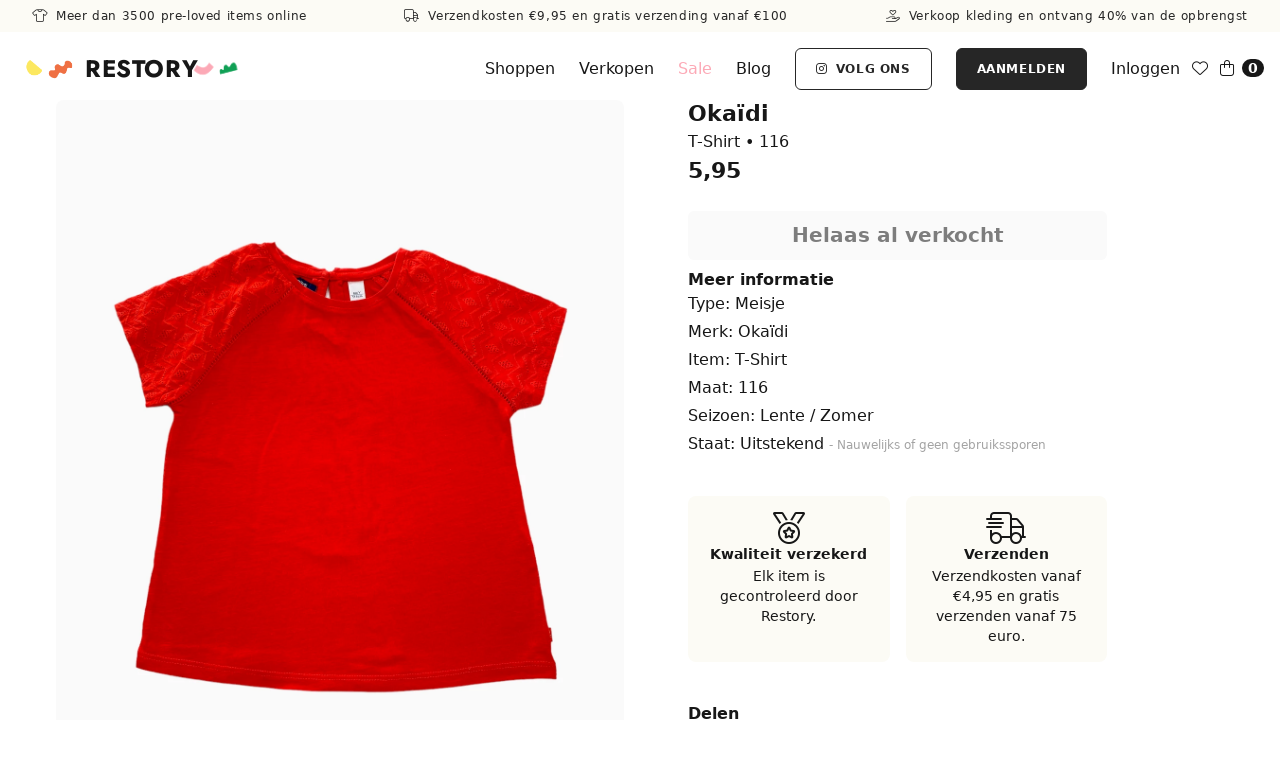

--- FILE ---
content_type: text/html; charset=UTF-8
request_url: https://restory.nl/kleding/20806/rood-shirt-met-borduursels-mouw-okaidi-t-shirt
body_size: 15852
content:
<!doctype html>
<html lang="nl">
<head>
    
    <meta charset="UTF-8" />
    <meta name="robots" content="index, follow, noodp, noydir" />
    <meta name="viewport" content="width=device-width, initial-scale=1.0, shrink-to-fit=no" />
    <meta name="csrf-token" content="eIr3YHkvhfUdKPmhJYASIi8sxjlcyBJAOT0xExqj" />

    
    <link rel="apple-touch-icon" sizes="180x180" href="/apple-touch-icon.png">
    <link rel="icon" type="image/png" sizes="32x32" href="/favicon-32x32.png">
    <link rel="icon" type="image/png" sizes="16x16" href="/favicon-16x16.png">

    
    <title>Tweedehands T-Shirt van Okaïdi in maat 116 • Restory</title>

    
    <link rel="canonical" href="https://restory.nl/kleding/20806/rood-shirt-met-borduursels-mouw-okaidi-t-shirt" />

    
    <meta property="og:locale" content="nl" />
    <meta property="og:site_name" content="Restory">
    <meta property="og:url" content="https://restory.nl/kleding/20806/rood-shirt-met-borduursels-mouw-okaidi-t-shirt" />
    <meta property="og:type" content="website" />

    
    <meta content="Tweedehands T-Shirt van Okaïdi in maat 116 • Tweedehands Kinderkleding • Restory" property="og:title"/>
    <meta content="Tweedehands T-Shirt van Okaïdi in maat 116 • Tweedehands Kinderkleding • Restory" name="twitter:title">

    
    <meta content="Tweedehands t-shirt van Okaïdi in maat 116 voor €5,95 op Restory. " name="description">
    <meta content="Tweedehands t-shirt van Okaïdi in maat 116 voor €5,95 op Restory. " property="og:description"/>
    <meta content="Tweedehands t-shirt van Okaïdi in maat 116 voor €5,95 op Restory. " name="twitter:description">

    
    <meta content="https://photos2.restory.nl/70228/conversions/20806-801f65be8eaea8ca344e3cf361bb7368-large.webp" property="og:image"/>
    <meta content="https://photos2.restory.nl/70228/conversions/20806-801f65be8eaea8ca344e3cf361bb7368-large.webp" name="twitter:image">

    
    
    
    <link rel="preconnect" href="https://fonts.bunny.net">
    <link href="https://fonts.bunny.net/css?family=jost:500,700|mullish:400,600" rel="stylesheet" />
    <link rel="preload" as="style" href="https://restory.nl/build/assets/app-BE4r-8no.css" /><link rel="modulepreload" href="https://restory.nl/build/assets/app-Do6sj1bD.js" /><link rel="stylesheet" href="https://restory.nl/build/assets/app-BE4r-8no.css" /><script type="module" src="https://restory.nl/build/assets/app-Do6sj1bD.js"></script>    <script src="https://kit.fontawesome.com/c5e2862d1d.js" crossorigin="anonymous"></script>
    <style >[wire\:loading], [wire\:loading\.delay], [wire\:loading\.inline-block], [wire\:loading\.inline], [wire\:loading\.block], [wire\:loading\.flex], [wire\:loading\.table], [wire\:loading\.grid], [wire\:loading\.inline-flex] {display: none;}[wire\:loading\.delay\.shortest], [wire\:loading\.delay\.shorter], [wire\:loading\.delay\.short], [wire\:loading\.delay\.long], [wire\:loading\.delay\.longer], [wire\:loading\.delay\.longest] {display:none;}[wire\:offline] {display: none;}[wire\:dirty]:not(textarea):not(input):not(select) {display: none;}input:-webkit-autofill, select:-webkit-autofill, textarea:-webkit-autofill {animation-duration: 50000s;animation-name: livewireautofill;}@keyframes livewireautofill { from {} }</style>
    <script src="https://unpkg.com/smoothscroll-polyfill@0.4.4/dist/smoothscroll.js"></script>

    
            <script src="https://energetic-lively.restory.nl/script.js" data-site="ESEEHJJU" defer></script>
        <script async src="https://www.googletagmanager.com/gtag/js?id=UA-172354544-1"></script>
<script>
    window.dataLayer = window.dataLayer || [];
    function gtag(){dataLayer.push(arguments);}
    gtag('js', new Date());
    gtag('config', 'UA-172354544-1');
    gtag('config', 'AW-471554258');
</script>    
    
            <script>
!function(f,b,e,v,n,t,s)
{if(f.fbq)return;n=f.fbq=function(){n.callMethod?
n.callMethod.apply(n,arguments):n.queue.push(arguments)};
if(!f._fbq)f._fbq=n;n.push=n;n.loaded=!0;n.version='2.0';
n.queue=[];t=b.createElement(e);t.async=!0;
t.src=v;s=b.getElementsByTagName(e)[0];
s.parentNode.insertBefore(t,s)}(window, document,'script',
'https://connect.facebook.net/en_US/fbevents.js');
fbq('init', '182750218096068');
fbq('track', 'PageView');
</script>
<noscript><img height="1" width="1" style="display:none" src="https://www.facebook.com/tr?id=182750218096068&ev=PageView&noscript=1"/></noscript>    
    <meta name="facebook-domain-verification" content="gqgsvjh9hinlto9gk5sdp7dxvwm054" />
    
</head>
<body class="text-gray-900 min-h-screen selection:text-gray-900 selection:bg-flubber-roze/30">



<nav class="fixed z-50 top-0 inset-x-0 bg-white pb-0 md:pb-2">

    
            <div class="w-full z-50 px-2 py-2 flex flex-row justify-between px-3 md:px-8 text-xs text-gray-800 tracking-wider bg-[#FCFBF5] mb-2">
            <a href="https://restory.nl/shop-kleding" class="text-center w-full md:w-auto hidden md:inline-block">
                <i class="fa-light fa-shirt mr-1"></i> Meer dan 3500 pre-loved items online
            </a>
            <a href="https://restory.nl/shop-kleding" class="text-center w-full md:w-auto inline-block">
                                    <i class="fa-light fa-truck mr-1"></i> Verzendkosten €9,95 en gratis verzending vanaf €100 
                            </a>
            <a href="https://restory.nl/kleding-inleveren" class="text-center w-full md:w-auto hidden md:inline-block">
                <i class="fa-light fa-hand-holding-heart mr-1"></i> Verkoop kleding en ontvang 40% van de opbrengst
            </a>
        </div>
    
    <div class="flex flex-row items-center w-full px-4 pt-2" x-data="mainMenu()">

        <span class="inline-block py-2 cursor-pointer mr-3 md:hidden" x-on:click.prevent="openMenu()">
            <i class="fa-solid fa-bars"></i>
        </span>

        <div class="flex flex-row items-center justify-start grow mx-auto">
            <div class="hidden md:inline-block">
                <img src="https://restory.nl/brand/bg-logo-left2.png?v=2" class="h-auto !w-[65px] mr-1" alt="Restory • Tweedehands kinderkleding">
            </div>
            <a class="inline-block py-0 text-2xl whitespace-nowrap font-heading uppercase tracking-wide font-bold text-gray-900" href="https://restory.nl">
                Restory
            </a>
            <div class="hidden md:inline-block">
                <img src="https://restory.nl/brand/bg-logo-right2.png?v=2" class="h-auto !w-[65px] !ml-[-10px]" alt="Restory • Tweedehands kinderkleding">
            </div>
        </div>

                    
            <div x-cloak class="absolute inset-0 p-8 bg-white min-h-screen z-50" x-show="menuOpen">

                <div class="block mx-auto mb-8 px-3 block">
                    <img data-src="https://restory.nl/brand/shapes-single-line2.png?v=2" class="lazy max-w-full h-auto" alt="Restory • Tweedehands kinderkleding">
                </div>

                <div class="relative flex flex-col justify-center space-y-2 text-xl pt-4">
                    <a class="inline-block py-2" href="https://restory.nl/shop-kleding">
                        Shoppen
                    </a>
                    <a class="inline-block py-2" href="https://restory.nl/kleding-inleveren">
                        Verkopen
                    </a>
                    <a class="inline-block py-2 text-flubber-roze" href="https://restory.nl/shop-kleding?sorteer=nieuwste&sale=true">
                        Sale
                    </a>
                    <a class="inline-block py-2" href="https://restory.nl/blog">
                        Blog
                    </a>
                                            <a class="inline-block py-2" href="https://restory.nl/login">
                            Inloggen
                        </a>
                        <a class="py-4 px-8 text-sm font-bold text-white border-gray-800 hover:border-flubber-groen bg-gray-800 hover:bg-flubber-groen uppercase tracking-wider inline-block text-center border rounded-md select-none outline-none focus:outline-none motion-reduce:transform-none motion-reduce:transform-none transition-colors duration-150 ease-linear" href="https://restory.nl/aanmelden">
    Aanmelden
</a>                                                            <a class="py-4 px-8 text-sm font-bold uppercase tracking-wider inline-block text-center text-gray-800 rounded-md select-none outline-none border bg-transparent focus:outline-none motion-reduce:transform-none hover:bg-transparent border-gray-800 hover:border-flubber-groen hover:text-flubber-groen motion-reduce:transform-none transition-colors duration-150 ease-linear" href="https://instagram.com/restory_kids" target="_blank">
    <i class="fab fa-instagram mr-1"></i> Volg ons
</a>                    <button class="text-3xl text-gray-900 text-center w-full" type="button" x-on:click.prevent="closeMenu()">
                        <i class="fa-light fa fa-times ml-1"></i>
                    </button>
                </div>
            </div>

            
            <div class="hidden md:flex flex-grow items-center">
                <div class="flex flex-wrap items-center ml-auto space-x-6">
                    <a class="inline-block" href="https://restory.nl/shop-kleding">
                        Shoppen
                    </a>
                    <a class="inline-block" href="https://restory.nl/kleding-inleveren">
                        Verkopen
                    </a>
                    <a class="inline-block text-flubber-roze" href="https://restory.nl/shop-kleding?sorteer=nieuwste&sale=true">
                        Sale
                    </a>
                    <a class="hidden lg:inline-block" href="https://restory.nl/blog">
                        Blog
                    </a>
                    <a class="py-3 px-5 text-xs font-bold uppercase tracking-wider inline-block text-center text-gray-800 rounded-md select-none outline-none border bg-transparent focus:outline-none motion-reduce:transform-none hover:bg-transparent border-gray-800 hover:border-flubber-groen hover:text-flubber-groen motion-reduce:transform-none transition-colors duration-150 ease-linear hidden lg:inline-block" href="https://instagram.com/restory_kids" target="_blank">
    <i class="fab fa-instagram mr-1"></i> Volg ons
</a>                                            <a class="py-3 px-5 text-xs font-bold text-white border-gray-800 hover:border-flubber-groen bg-gray-800 hover:bg-flubber-groen uppercase tracking-wider inline-block text-center border rounded-md select-none outline-none focus:outline-none motion-reduce:transform-none motion-reduce:transform-none transition-colors duration-150 ease-linear" href="https://restory.nl/aanmelden">
    Aanmelden
</a>                        <a class="hidden lg:inline-block" href="https://restory.nl/login">
                            Inloggen
                        </a>
                                                        </div>
            </div>

            <div class="inline-flex flex-row items-center md:ml-3 ml-auto relative">
                <div class="mr-3">
                    <a href="https://restory.nl/account/favorieten" class="hover:text-flubber-groen">
                        <i class="fa-light fa-heart"></i>
                    </a>
                </div>
                <div wire:id="NvjrjosBP3K6aAcbIU6C" wire:initial-data="{&quot;fingerprint&quot;:{&quot;id&quot;:&quot;NvjrjosBP3K6aAcbIU6C&quot;,&quot;name&quot;:&quot;cart-core&quot;,&quot;locale&quot;:&quot;nl&quot;,&quot;path&quot;:&quot;kleding\/20806\/rood-shirt-met-borduursels-mouw-okaidi-t-shirt&quot;,&quot;method&quot;:&quot;GET&quot;,&quot;v&quot;:&quot;acj&quot;},&quot;effects&quot;:{&quot;listeners&quot;:[&quot;addProductToCart&quot;,&quot;removeProductFromCart&quot;]},&quot;serverMemo&quot;:{&quot;children&quot;:[],&quot;errors&quot;:[],&quot;htmlHash&quot;:&quot;498ca314&quot;,&quot;data&quot;:{&quot;product_already_in_another_cart&quot;:false},&quot;dataMeta&quot;:[],&quot;checksum&quot;:&quot;c9b6985bc8572a646be580ec71e3821a289d2890391fc0b7033f4f124e0265bd&quot;}}">
	<div class="ml-auto sm:ml-0">
		<a href="https://restory.nl/winkelmandje" class="inline-flex items-center hover:text-flubber-groen">
			<i class="fa-light fa-shopping-bag text-gray-900 mr-1 hover:text-flubber-groen"></i>
			<span class="text-center font-semibold text-sm align-baseline leading-none rounded-full bg-gray-900 text-white px-1.5 py-0.5 ml-1">
				0
			</span>
		</a>
	</div>

	</div>
<!-- Livewire Component wire-end:NvjrjosBP3K6aAcbIU6C -->                            </div>
        
    </div>
</nav>

<script>
    function mainMenu() {
        return {
            menuOpen: false,
            openMenu() {
                this.menuOpen = true
                document.body.classList.add('overflow-hidden')
            },
            closeMenu() {
                this.menuOpen = false
                document.body.classList.remove('overflow-hidden')
            }
        }
    }
</script>

<div class="mt-[93px] md:mt-[100px] min-h-[600px]">

    
    

<div class="lg:container mx-auto px-4 pb-4 mb-12"
    x-data="{
        productAdded: false
    }"
    x-init="productAdded = false">
    
    <div class="flex flex-wrap">

        
        <div class="w-full md:w-1/2 md:pr-4">
                            <img
        class="w-full rounded-lg"
        src="https://photos2.restory.nl/70228/conversions/20806-801f65be8eaea8ca344e3cf361bb7368-large.webp"
        alt="Okaïdi - T-Shirt (maat 116)" />


                    </div>

        
        <div class="w-full md:w-2/5 md:pl-12 mt-4 md:mt-0">

            <div class="block w-full mb-6">
                <h1 class="text-[1.4rem] leading-[1.2] font-bold mb-1">
                    Okaïdi
                    
                </h1>
                <p>
                    T-Shirt • 116
                </p>
                                    <h3 class="text-[1.4rem] font-bold">
                        5,95
                    </h3>
                                            </div>

            
                            <button class="w-full text-center select-none font-bold whitespace-nowrap rounded-md bg-gray-50 disabled:text-black/50 py-3 px-4 leading-tight text-xl mb-2 cursor-default" disabled>
                    Helaas al verkocht
                </button>
            
            
            
            
                        
            
            <p class="font-bold">Meer informatie</p>
            <p class="mb-1">Type: Meisje</p>
                            <p class="mb-1">Merk: Okaïdi</p>
                        <p class="mb-1">Item: T-Shirt</p>
                            <p class="mb-1">Maat: 116</p>
                                    <p class="mb-1">Seizoen: Lente / Zomer</p>
            <p class="mb-1">Staat:
                Uitstekend
                                    <span class="text-xs text-gray-400"> - Nauwelijks of geen gebruikssporen</span>
                            </p>
            
            <div class="mt-10 grid grid-cols-1 md:grid-cols-2 gap-4">
                <div class="flex flex-row md:flex-col gap-4 bg-[#FCFBF5] rounded-lg p-4">
                    <div class="flex items-center justify-center">
                        <i class="fa-light fa-medal fa-2x"></i>
                    </div>
                    <div class="text-left md:text-center">
                        <p class="text-sm font-bold mb-0.5">Kwaliteit verzekerd</p>
                        <p class="text-sm">Elk item is gecontroleerd door Restory.</p>
                    </div>
                </div>
                <div class="flex flex-row md:flex-col gap-4 bg-[#FCFBF5] rounded-lg p-4">
                    <div class="flex items-center justify-center">
                        <i class="fa-light fa-truck-fast fa-2x"></i>
                    </div>
                    <div class="text-left md:text-center">
                        <p class="text-sm font-bold mb-0.5">Verzenden</p>
                        <p class="text-sm">Verzendkosten vanaf €4,95 en gratis verzenden vanaf 75 euro.</p>
                    </div>
                </div>
            </div>

            <div class="w-full mt-10">
                <p class="font-bold mb-2">Delen</p>
                <div>
                    <div class="flex flex-row space-x-4">
  
  <a href="https://facebook.com/sharer/sharer.php?u=https%3A%2F%2Frestory.nl%2Fkleding%2F20806%2Frood-shirt-met-borduursels-mouw-okaidi-t-shirt%3Futm_source%3Dproduct-page%26utm_medium%3Dshare-button%26utm_campaign%3Dfacebook-share" target="_blank" rel="noopener">
    <i class="fab fa-fw text-[20px] fa-facebook-f text-[#4267B2]"></i>
  </a>

  
  <a href="whatsapp://send?text=Leuk+item+op+Restory%3A+Oka%C3%AFdi+-+T-Shirt+%28maat+116%29%20https%3A%2F%2Frestory.nl%2Fkleding%2F20806%2Frood-shirt-met-borduursels-mouw-okaidi-t-shirt%3Futm_source%3Dproduct-page%26utm_medium%3Dshare-button%26utm_campaign%3Dwhatsapp-share" target="_blank" rel="noopener">
    <i class="fab fa-fw text-[24px] fa-whatsapp text-[#25D366]"></i>
  </a>

  
  <a href="mailto:?subject=Leuk%20item%20op%20Restory%3A%20Oka%C3%AFdi%20-%20T-Shirt%20%28maat%20116%29&amp;body=Bekijk%20dit%20tweedehands%20kledingstuk%20op%20Restory%3A%20https%3A%2F%2Frestory.nl%2Fkleding%2F20806%2Frood-shirt-met-borduursels-mouw-okaidi-t-shirt%3Futm_source%3Dproduct-page%26utm_medium%3Dshare-button%26utm_campaign%3Demail-share" target="_self" rel="noopener">
    <i class="fa-light fa-fw text-[24px] fa-envelope text-gray-900"></i>
  </a>
</div>





                </div>
            </div>

        </div>
    </div>
</div>


<script type="application/ld+json">
{
    "@context": "http://schema.org/",
    "@type": "Product",
    "url": "https://restory.nl/kleding/20806/rood-shirt-met-borduursels-mouw-okaidi-t-shirt",
    "productID": "20806",
    "name": "Okaïdi - T-Shirt (maat 116)",
    "image": "https://photos2.restory.nl/70228/conversions/20806-801f65be8eaea8ca344e3cf361bb7368-large.webp",
    "description": "Tweedehands t-shirt van Okaïdi in maat 116 voor €5,95 op Restory. ",
    "brand": {
        "@type": "Thing",
        "name": "Okaïdi"
    },
    "offers": {
        "@type": "Offer",
        "priceCurrency": "EUR",
        "price": "5.95",
        "availability": "http://schema.org/SoldOut",
        "ItemCondition": "UsedCondition",
        "url": "https://restory.nl/kleding/20806/rood-shirt-met-borduursels-mouw-okaidi-t-shirt"
    },
    "isPartOf": {
        "@type": "WebSite",
        "@name": "Restory.nl",
        "url": "https://restory.nl",
        "inLanguage": "nl-NL",
        "publisher": {
            "@type": "Organization",
            "@name": "Restory",
            "url": "https://restory.nl",
            "logo": {
                "@type": "ImageObject",
                "url": "https://www.restory.nl/brand/brand-header2.png",
                "width":"1200",
                "height":"630"
            },
            "description": "Op Restory kun je kwaliteits tweedehands kinderkleding kopen die zorgvuldig is gecontroleerd. Ook kan je jouw kinderkleding bij ons inleveren. Wij verkopen het dan voor je en jij krijgt 40% van de opbrengst.",
            "sameAs": ["https://www.instagram.com/restory_kids/", "https://www.facebook.com/Restory-106684957968435"]
        }
    }
}
</script>
    <div class="container mx-auto px-4 mb-12 mt-20">

                    <div class="flex mt-12">
                <div class="flex-1 text-center">
                    <p class="mb-2">En wat vind je van deze?</p>
                                            <h2 class="text-3xl md:text-4xl tracking-wide font-heading mb-3 md:mb-4 leading-9 mb-8">
    T-Shirt — Meisje — Maat 116
</h2>                                    </div>
            </div>

            <div class="flex flex-wrap justify-center -mx-4 mb-4">
                                    <div class="w-1/2 px-1 sm:px-2 mb-6 text-center sm:w-1/3">

    <a href="https://restory.nl/kleding/43484/43484-daily-brat-t-shirt">

        
        <div class="relative">
                            <div wire:id="duGEKIdvvyniAEq5pZyA" wire:initial-data="{&quot;fingerprint&quot;:{&quot;id&quot;:&quot;duGEKIdvvyniAEq5pZyA&quot;,&quot;name&quot;:&quot;account.product-favorite-block&quot;,&quot;locale&quot;:&quot;nl&quot;,&quot;path&quot;:&quot;kleding\/20806\/rood-shirt-met-borduursels-mouw-okaidi-t-shirt&quot;,&quot;method&quot;:&quot;GET&quot;,&quot;v&quot;:&quot;acj&quot;},&quot;effects&quot;:{&quot;listeners&quot;:[]},&quot;serverMemo&quot;:{&quot;children&quot;:[],&quot;errors&quot;:[],&quot;htmlHash&quot;:&quot;65e9f152&quot;,&quot;data&quot;:{&quot;product&quot;:[]},&quot;dataMeta&quot;:{&quot;models&quot;:{&quot;product&quot;:{&quot;class&quot;:&quot;App\\Models\\Product&quot;,&quot;id&quot;:43484,&quot;relations&quot;:[&quot;media&quot;,&quot;brand&quot;,&quot;clothing_type&quot;],&quot;connection&quot;:&quot;mysql&quot;,&quot;collectionClass&quot;:null}}},&quot;checksum&quot;:&quot;25f0be14bcfbcce9b7633378613dc729febacefd70d569526314c4285c84be1c&quot;}}" x-data>
            <button
            class="absolute top-1 right-1 rounded-md bg-transparent text-gray-600 hover:text-gray-900 transition duration-150 ease-linear px-1 py-0.5"
            style="pointer-events: all"
             x-on:click.prevent="$store.modal.open('favoriteNoAccount')"
             aria-label="Toevoegen aan favorieten">
            <i class="fa-light fa-heart text-xl"></i>
        </button>
    
    </div>
<!-- Livewire Component wire-end:duGEKIdvvyniAEq5pZyA -->            
            <div class="rounded-md">
                                    <img
                        class="lazy w-full"
                        data-src="https://photos2.restory.nl/103088/conversions/pid43484_aebd3108-4999-4139-904e-b568e698b90f-medium.webp"
                        alt="Daily Brat - T-Shirt (maat 116)" />
                            </div>

            
            
                    </div>

        
                    <p class="mt-2 font-bold text-md">
                Daily Brat
            </p>
        
                    <p class="text-gray-700 text-sm">
                T-Shirt • Maat 116
            </p>
        
        
                    <p class="text-sm">
                <s class="mr-2 text-gray-700">
                    13,95
                </s>
                <span class="text-red-600">
                    9,77 <span class="ml-1">(30%)
                </span> 
            </p>
            <p class="text-sm text-red-600" style="font-size:12px;letter-spacing: 1px;">
                SALE
            </p>
        
    </a>

    
    
</div>                                    <div class="w-1/2 px-1 sm:px-2 mb-6 text-center sm:w-1/3">

    <a href="https://restory.nl/kleding/48971/48971-lil-atelier-t-shirt">

        
        <div class="relative">
                            <div wire:id="fsoSWvQ4Q8oA3BJt74PY" wire:initial-data="{&quot;fingerprint&quot;:{&quot;id&quot;:&quot;fsoSWvQ4Q8oA3BJt74PY&quot;,&quot;name&quot;:&quot;account.product-favorite-block&quot;,&quot;locale&quot;:&quot;nl&quot;,&quot;path&quot;:&quot;kleding\/20806\/rood-shirt-met-borduursels-mouw-okaidi-t-shirt&quot;,&quot;method&quot;:&quot;GET&quot;,&quot;v&quot;:&quot;acj&quot;},&quot;effects&quot;:{&quot;listeners&quot;:[]},&quot;serverMemo&quot;:{&quot;children&quot;:[],&quot;errors&quot;:[],&quot;htmlHash&quot;:&quot;65e9f152&quot;,&quot;data&quot;:{&quot;product&quot;:[]},&quot;dataMeta&quot;:{&quot;models&quot;:{&quot;product&quot;:{&quot;class&quot;:&quot;App\\Models\\Product&quot;,&quot;id&quot;:48971,&quot;relations&quot;:[&quot;media&quot;,&quot;brand&quot;,&quot;clothing_type&quot;],&quot;connection&quot;:&quot;mysql&quot;,&quot;collectionClass&quot;:null}}},&quot;checksum&quot;:&quot;fd24cc719961d8e3a4782356dee6992e101abe0f8dee8ff18a57b47c47b8cce9&quot;}}" x-data>
            <button
            class="absolute top-1 right-1 rounded-md bg-transparent text-gray-600 hover:text-gray-900 transition duration-150 ease-linear px-1 py-0.5"
            style="pointer-events: all"
             x-on:click.prevent="$store.modal.open('favoriteNoAccount')"
             aria-label="Toevoegen aan favorieten">
            <i class="fa-light fa-heart text-xl"></i>
        </button>
    
    </div>
<!-- Livewire Component wire-end:fsoSWvQ4Q8oA3BJt74PY -->            
            <div class="rounded-md">
                                    <img
                        class="lazy w-full"
                        data-src="https://photos2.restory.nl/110177/conversions/pid48971_1b69426f-4c24-4d6c-8141-95665d46d5f6-medium.webp"
                        alt="Lil&#039; Atelier - T-Shirt (maat 116)" />
                            </div>

            
            
                    </div>

        
                    <p class="mt-2 font-bold text-md">
                Lil&#039; Atelier
            </p>
        
                    <p class="text-gray-700 text-sm">
                T-Shirt • Maat 116
            </p>
        
        
                    <p class="text-sm">
                9,95
            </p>
        
    </a>

    
    
</div>                                    <div class="w-1/2 px-1 sm:px-2 mb-6 text-center sm:w-1/3">

    <a href="https://restory.nl/kleding/48896/48896-molo-t-shirt">

        
        <div class="relative">
                            <div wire:id="OCUDwiUjvILTYEcELsKO" wire:initial-data="{&quot;fingerprint&quot;:{&quot;id&quot;:&quot;OCUDwiUjvILTYEcELsKO&quot;,&quot;name&quot;:&quot;account.product-favorite-block&quot;,&quot;locale&quot;:&quot;nl&quot;,&quot;path&quot;:&quot;kleding\/20806\/rood-shirt-met-borduursels-mouw-okaidi-t-shirt&quot;,&quot;method&quot;:&quot;GET&quot;,&quot;v&quot;:&quot;acj&quot;},&quot;effects&quot;:{&quot;listeners&quot;:[]},&quot;serverMemo&quot;:{&quot;children&quot;:[],&quot;errors&quot;:[],&quot;htmlHash&quot;:&quot;65e9f152&quot;,&quot;data&quot;:{&quot;product&quot;:[]},&quot;dataMeta&quot;:{&quot;models&quot;:{&quot;product&quot;:{&quot;class&quot;:&quot;App\\Models\\Product&quot;,&quot;id&quot;:48896,&quot;relations&quot;:[&quot;media&quot;,&quot;brand&quot;,&quot;clothing_type&quot;],&quot;connection&quot;:&quot;mysql&quot;,&quot;collectionClass&quot;:null}}},&quot;checksum&quot;:&quot;4fb18adcb4f8bbc21f94c61a109ba108ab0cbe56fa8618fcc9d993e19ae4f2c8&quot;}}" x-data>
            <button
            class="absolute top-1 right-1 rounded-md bg-transparent text-gray-600 hover:text-gray-900 transition duration-150 ease-linear px-1 py-0.5"
            style="pointer-events: all"
             x-on:click.prevent="$store.modal.open('favoriteNoAccount')"
             aria-label="Toevoegen aan favorieten">
            <i class="fa-light fa-heart text-xl"></i>
        </button>
    
    </div>
<!-- Livewire Component wire-end:OCUDwiUjvILTYEcELsKO -->            
            <div class="rounded-md">
                                    <img
                        class="lazy w-full"
                        data-src="https://photos2.restory.nl/110067/conversions/pid48896_0e76fcb7-14bd-41a8-97ef-d589b634b0ef-medium.webp"
                        alt="Molo - T-Shirt (maat 116)" />
                            </div>

            
            
                    </div>

        
                    <p class="mt-2 font-bold text-md">
                Molo
            </p>
        
                    <p class="text-gray-700 text-sm">
                T-Shirt • Maat 116
            </p>
        
        
                    <p class="text-sm">
                12,50
            </p>
        
    </a>

    
    
</div>                                    <div class="w-1/2 px-1 sm:px-2 mb-6 text-center sm:w-1/3">

    <a href="https://restory.nl/kleding/48634/48634-scotch-soda-t-shirt">

        
        <div class="relative">
                            <div wire:id="GqODqmWQ2olZylftw5eM" wire:initial-data="{&quot;fingerprint&quot;:{&quot;id&quot;:&quot;GqODqmWQ2olZylftw5eM&quot;,&quot;name&quot;:&quot;account.product-favorite-block&quot;,&quot;locale&quot;:&quot;nl&quot;,&quot;path&quot;:&quot;kleding\/20806\/rood-shirt-met-borduursels-mouw-okaidi-t-shirt&quot;,&quot;method&quot;:&quot;GET&quot;,&quot;v&quot;:&quot;acj&quot;},&quot;effects&quot;:{&quot;listeners&quot;:[]},&quot;serverMemo&quot;:{&quot;children&quot;:[],&quot;errors&quot;:[],&quot;htmlHash&quot;:&quot;65e9f152&quot;,&quot;data&quot;:{&quot;product&quot;:[]},&quot;dataMeta&quot;:{&quot;models&quot;:{&quot;product&quot;:{&quot;class&quot;:&quot;App\\Models\\Product&quot;,&quot;id&quot;:48634,&quot;relations&quot;:[&quot;media&quot;,&quot;brand&quot;,&quot;clothing_type&quot;],&quot;connection&quot;:&quot;mysql&quot;,&quot;collectionClass&quot;:null}}},&quot;checksum&quot;:&quot;2e0648211db63e89f9b05da19a49b50474d73fca5fef034724f93b381b41619b&quot;}}" x-data>
            <button
            class="absolute top-1 right-1 rounded-md bg-transparent text-gray-600 hover:text-gray-900 transition duration-150 ease-linear px-1 py-0.5"
            style="pointer-events: all"
             x-on:click.prevent="$store.modal.open('favoriteNoAccount')"
             aria-label="Toevoegen aan favorieten">
            <i class="fa-light fa-heart text-xl"></i>
        </button>
    
    </div>
<!-- Livewire Component wire-end:GqODqmWQ2olZylftw5eM -->            
            <div class="rounded-md">
                                    <img
                        class="lazy w-full"
                        data-src="https://photos2.restory.nl/109701/conversions/pid48634_2c2323e5-9560-4b43-8238-601efb433afa-medium.webp"
                        alt="Scotch &amp; Soda - T-Shirt (maat 116)" />
                            </div>

            
            
                    </div>

        
                    <p class="mt-2 font-bold text-md">
                Scotch &amp; Soda
            </p>
        
                    <p class="text-gray-700 text-sm">
                T-Shirt • Maat 116
            </p>
        
        
                    <p class="text-sm">
                12,50
            </p>
        
    </a>

    
    
</div>                                    <div class="w-1/2 px-1 sm:px-2 mb-6 text-center sm:w-1/3">

    <a href="https://restory.nl/kleding/48777/48777-zara-t-shirt">

        
        <div class="relative">
                            <div wire:id="HxXAlx67gCQLkodhNNNC" wire:initial-data="{&quot;fingerprint&quot;:{&quot;id&quot;:&quot;HxXAlx67gCQLkodhNNNC&quot;,&quot;name&quot;:&quot;account.product-favorite-block&quot;,&quot;locale&quot;:&quot;nl&quot;,&quot;path&quot;:&quot;kleding\/20806\/rood-shirt-met-borduursels-mouw-okaidi-t-shirt&quot;,&quot;method&quot;:&quot;GET&quot;,&quot;v&quot;:&quot;acj&quot;},&quot;effects&quot;:{&quot;listeners&quot;:[]},&quot;serverMemo&quot;:{&quot;children&quot;:[],&quot;errors&quot;:[],&quot;htmlHash&quot;:&quot;65e9f152&quot;,&quot;data&quot;:{&quot;product&quot;:[]},&quot;dataMeta&quot;:{&quot;models&quot;:{&quot;product&quot;:{&quot;class&quot;:&quot;App\\Models\\Product&quot;,&quot;id&quot;:48777,&quot;relations&quot;:[&quot;media&quot;,&quot;brand&quot;,&quot;clothing_type&quot;],&quot;connection&quot;:&quot;mysql&quot;,&quot;collectionClass&quot;:null}}},&quot;checksum&quot;:&quot;33c5c7bf42fa425cf70499cd6512b1609a86edc9199ce0f9bcec43c5824d3cd8&quot;}}" x-data>
            <button
            class="absolute top-1 right-1 rounded-md bg-transparent text-gray-600 hover:text-gray-900 transition duration-150 ease-linear px-1 py-0.5"
            style="pointer-events: all"
             x-on:click.prevent="$store.modal.open('favoriteNoAccount')"
             aria-label="Toevoegen aan favorieten">
            <i class="fa-light fa-heart text-xl"></i>
        </button>
    
    </div>
<!-- Livewire Component wire-end:HxXAlx67gCQLkodhNNNC -->            
            <div class="rounded-md">
                                    <img
                        class="lazy w-full"
                        data-src="https://photos2.restory.nl/109891/conversions/pid48777_ca616b22-2a4d-412d-bdbf-6b7a559536c7-medium.webp"
                        alt="Zara - T-Shirt (maat 116)" />
                            </div>

            
            
                    </div>

        
                    <p class="mt-2 font-bold text-md">
                Zara
            </p>
        
                    <p class="text-gray-700 text-sm">
                T-Shirt • Maat 116
            </p>
        
        
                    <p class="text-sm">
                5,95
            </p>
        
    </a>

    
    
</div>                                    <div class="w-1/2 px-1 sm:px-2 mb-6 text-center sm:w-1/3">

    <a href="https://restory.nl/kleding/48897/48897-ammehoela-t-shirt">

        
        <div class="relative">
                            <div wire:id="MEgTFVIcCGSQE209X9Xu" wire:initial-data="{&quot;fingerprint&quot;:{&quot;id&quot;:&quot;MEgTFVIcCGSQE209X9Xu&quot;,&quot;name&quot;:&quot;account.product-favorite-block&quot;,&quot;locale&quot;:&quot;nl&quot;,&quot;path&quot;:&quot;kleding\/20806\/rood-shirt-met-borduursels-mouw-okaidi-t-shirt&quot;,&quot;method&quot;:&quot;GET&quot;,&quot;v&quot;:&quot;acj&quot;},&quot;effects&quot;:{&quot;listeners&quot;:[]},&quot;serverMemo&quot;:{&quot;children&quot;:[],&quot;errors&quot;:[],&quot;htmlHash&quot;:&quot;65e9f152&quot;,&quot;data&quot;:{&quot;product&quot;:[]},&quot;dataMeta&quot;:{&quot;models&quot;:{&quot;product&quot;:{&quot;class&quot;:&quot;App\\Models\\Product&quot;,&quot;id&quot;:48897,&quot;relations&quot;:[&quot;media&quot;,&quot;brand&quot;,&quot;clothing_type&quot;],&quot;connection&quot;:&quot;mysql&quot;,&quot;collectionClass&quot;:null}}},&quot;checksum&quot;:&quot;833dfa0ae2c12daa0e75c45d6874309672d8a1144f82d097cbf98bd8809f741f&quot;}}" x-data>
            <button
            class="absolute top-1 right-1 rounded-md bg-transparent text-gray-600 hover:text-gray-900 transition duration-150 ease-linear px-1 py-0.5"
            style="pointer-events: all"
             x-on:click.prevent="$store.modal.open('favoriteNoAccount')"
             aria-label="Toevoegen aan favorieten">
            <i class="fa-light fa-heart text-xl"></i>
        </button>
    
    </div>
<!-- Livewire Component wire-end:MEgTFVIcCGSQE209X9Xu -->            
            <div class="rounded-md">
                                    <img
                        class="lazy w-full"
                        data-src="https://photos2.restory.nl/110068/conversions/pid48897_a22fbcc7-ca85-43ea-9dbf-077b278a2c88-medium.webp"
                        alt="Ammehoela - T-Shirt (maat 116)" />
                            </div>

            
            
            <span class="absolute bottom-2.5 right-3 inline-block px-2 py-0.5 text-xs rounded-full bg-white text-gray-500">
	Imperfectie
</span>



        </div>

        
                    <p class="mt-2 font-bold text-md">
                Ammehoela
            </p>
        
                    <p class="text-gray-700 text-sm">
                T-Shirt • Maat 116
            </p>
        
        
                    <p class="text-sm">
                8,95
            </p>
        
    </a>

    
    
</div>                                    <div class="w-1/2 px-1 sm:px-2 mb-6 text-center sm:w-1/3">

    <a href="https://restory.nl/kleding/48561/48561-gray-label-t-shirt">

        
        <div class="relative">
                            <div wire:id="74AztbrJPYjLHgUuMoNd" wire:initial-data="{&quot;fingerprint&quot;:{&quot;id&quot;:&quot;74AztbrJPYjLHgUuMoNd&quot;,&quot;name&quot;:&quot;account.product-favorite-block&quot;,&quot;locale&quot;:&quot;nl&quot;,&quot;path&quot;:&quot;kleding\/20806\/rood-shirt-met-borduursels-mouw-okaidi-t-shirt&quot;,&quot;method&quot;:&quot;GET&quot;,&quot;v&quot;:&quot;acj&quot;},&quot;effects&quot;:{&quot;listeners&quot;:[]},&quot;serverMemo&quot;:{&quot;children&quot;:[],&quot;errors&quot;:[],&quot;htmlHash&quot;:&quot;65e9f152&quot;,&quot;data&quot;:{&quot;product&quot;:[]},&quot;dataMeta&quot;:{&quot;models&quot;:{&quot;product&quot;:{&quot;class&quot;:&quot;App\\Models\\Product&quot;,&quot;id&quot;:48561,&quot;relations&quot;:[&quot;media&quot;,&quot;brand&quot;,&quot;clothing_type&quot;],&quot;connection&quot;:&quot;mysql&quot;,&quot;collectionClass&quot;:null}}},&quot;checksum&quot;:&quot;7dccf7525fe28d01afe7e8227467db6a88fa7551ebaa0fd50aeb5c89abb4b4cf&quot;}}" x-data>
            <button
            class="absolute top-1 right-1 rounded-md bg-transparent text-gray-600 hover:text-gray-900 transition duration-150 ease-linear px-1 py-0.5"
            style="pointer-events: all"
             x-on:click.prevent="$store.modal.open('favoriteNoAccount')"
             aria-label="Toevoegen aan favorieten">
            <i class="fa-light fa-heart text-xl"></i>
        </button>
    
    </div>
<!-- Livewire Component wire-end:74AztbrJPYjLHgUuMoNd -->            
            <div class="rounded-md">
                                    <img
                        class="lazy w-full"
                        data-src="https://photos2.restory.nl/109592/conversions/pid48561_eec4da6c-ab04-4ecd-b953-4cfd02bd25c4-medium.webp"
                        alt="Gray Label - T-Shirt (maat 116)" />
                            </div>

            
            
                    </div>

        
                    <p class="mt-2 font-bold text-md">
                Gray Label
            </p>
        
                    <p class="text-gray-700 text-sm">
                T-Shirt • Maat 116
            </p>
        
        
                    <p class="text-sm">
                9,95
            </p>
        
    </a>

    
    
</div>                                    <div class="w-1/2 px-1 sm:px-2 mb-6 text-center sm:w-1/3">

    <a href="https://restory.nl/kleding/48534/48534-mini-rodini-t-shirt">

        
        <div class="relative">
                            <div wire:id="mq0LcHw5E0zH8XpSh00a" wire:initial-data="{&quot;fingerprint&quot;:{&quot;id&quot;:&quot;mq0LcHw5E0zH8XpSh00a&quot;,&quot;name&quot;:&quot;account.product-favorite-block&quot;,&quot;locale&quot;:&quot;nl&quot;,&quot;path&quot;:&quot;kleding\/20806\/rood-shirt-met-borduursels-mouw-okaidi-t-shirt&quot;,&quot;method&quot;:&quot;GET&quot;,&quot;v&quot;:&quot;acj&quot;},&quot;effects&quot;:{&quot;listeners&quot;:[]},&quot;serverMemo&quot;:{&quot;children&quot;:[],&quot;errors&quot;:[],&quot;htmlHash&quot;:&quot;65e9f152&quot;,&quot;data&quot;:{&quot;product&quot;:[]},&quot;dataMeta&quot;:{&quot;models&quot;:{&quot;product&quot;:{&quot;class&quot;:&quot;App\\Models\\Product&quot;,&quot;id&quot;:48534,&quot;relations&quot;:[&quot;media&quot;,&quot;brand&quot;,&quot;clothing_type&quot;],&quot;connection&quot;:&quot;mysql&quot;,&quot;collectionClass&quot;:null}}},&quot;checksum&quot;:&quot;9c9f58ec4cd82c8758092e4f75b54bc2d595a5c702891e5439656ac375fafbec&quot;}}" x-data>
            <button
            class="absolute top-1 right-1 rounded-md bg-transparent text-gray-600 hover:text-gray-900 transition duration-150 ease-linear px-1 py-0.5"
            style="pointer-events: all"
             x-on:click.prevent="$store.modal.open('favoriteNoAccount')"
             aria-label="Toevoegen aan favorieten">
            <i class="fa-light fa-heart text-xl"></i>
        </button>
    
    </div>
<!-- Livewire Component wire-end:mq0LcHw5E0zH8XpSh00a -->            
            <div class="rounded-md">
                                    <img
                        class="lazy w-full"
                        data-src="https://photos2.restory.nl/109558/conversions/pid48534_e470ea56-6e5b-4914-8b85-d0b3e96d5b91-medium.webp"
                        alt="Mini Rodini - T-Shirt (maat 116)" />
                            </div>

            
            
            <span class="absolute bottom-2.5 right-3 inline-block px-2 py-0.5 text-xs rounded-full bg-white text-gray-500">
	Imperfectie
</span>



        </div>

        
                    <p class="mt-2 font-bold text-md">
                Mini Rodini
            </p>
        
                    <p class="text-gray-700 text-sm">
                T-Shirt • Maat 116
            </p>
        
        
                    <p class="text-sm">
                9,95
            </p>
        
    </a>

    
    
</div>                                    <div class="w-1/2 px-1 sm:px-2 mb-6 text-center sm:w-1/3">

    <a href="https://restory.nl/kleding/48017/48017-repose-ams-t-shirt">

        
        <div class="relative">
                            <div wire:id="NIgf40znwm5foy4iXAdb" wire:initial-data="{&quot;fingerprint&quot;:{&quot;id&quot;:&quot;NIgf40znwm5foy4iXAdb&quot;,&quot;name&quot;:&quot;account.product-favorite-block&quot;,&quot;locale&quot;:&quot;nl&quot;,&quot;path&quot;:&quot;kleding\/20806\/rood-shirt-met-borduursels-mouw-okaidi-t-shirt&quot;,&quot;method&quot;:&quot;GET&quot;,&quot;v&quot;:&quot;acj&quot;},&quot;effects&quot;:{&quot;listeners&quot;:[]},&quot;serverMemo&quot;:{&quot;children&quot;:[],&quot;errors&quot;:[],&quot;htmlHash&quot;:&quot;65e9f152&quot;,&quot;data&quot;:{&quot;product&quot;:[]},&quot;dataMeta&quot;:{&quot;models&quot;:{&quot;product&quot;:{&quot;class&quot;:&quot;App\\Models\\Product&quot;,&quot;id&quot;:48017,&quot;relations&quot;:[&quot;media&quot;,&quot;brand&quot;,&quot;clothing_type&quot;],&quot;connection&quot;:&quot;mysql&quot;,&quot;collectionClass&quot;:null}}},&quot;checksum&quot;:&quot;a6c86ccdb280a09eb4b4c10bbf1fa90bcb5ee13dd7649451a65392087cbdebd6&quot;}}" x-data>
            <button
            class="absolute top-1 right-1 rounded-md bg-transparent text-gray-600 hover:text-gray-900 transition duration-150 ease-linear px-1 py-0.5"
            style="pointer-events: all"
             x-on:click.prevent="$store.modal.open('favoriteNoAccount')"
             aria-label="Toevoegen aan favorieten">
            <i class="fa-light fa-heart text-xl"></i>
        </button>
    
    </div>
<!-- Livewire Component wire-end:NIgf40znwm5foy4iXAdb -->            
            <div class="rounded-md">
                                    <img
                        class="lazy w-full"
                        data-src="https://photos2.restory.nl/108853/conversions/pid48017_35020797-1d13-406d-b21b-a60fa003a214-medium.webp"
                        alt="Repose AMS - T-Shirt (maat 116)" />
                            </div>

            
            
            <span class="absolute bottom-2.5 right-3 inline-block px-2 py-0.5 text-xs rounded-full bg-white text-gray-500">
	Imperfectie
</span>



        </div>

        
                    <p class="mt-2 font-bold text-md">
                Repose AMS
            </p>
        
                    <p class="text-gray-700 text-sm">
                T-Shirt • Maat 116
            </p>
        
        
                    <p class="text-sm">
                9,95
            </p>
        
    </a>

    
    
</div>                                    <div class="w-1/2 px-1 sm:px-2 mb-6 text-center sm:w-1/3">

    <a href="https://restory.nl/kleding/47877/47877-petit-bateau-t-shirt">

        
        <div class="relative">
                            <div wire:id="wlv81XOKH6tpdMAmdmbF" wire:initial-data="{&quot;fingerprint&quot;:{&quot;id&quot;:&quot;wlv81XOKH6tpdMAmdmbF&quot;,&quot;name&quot;:&quot;account.product-favorite-block&quot;,&quot;locale&quot;:&quot;nl&quot;,&quot;path&quot;:&quot;kleding\/20806\/rood-shirt-met-borduursels-mouw-okaidi-t-shirt&quot;,&quot;method&quot;:&quot;GET&quot;,&quot;v&quot;:&quot;acj&quot;},&quot;effects&quot;:{&quot;listeners&quot;:[]},&quot;serverMemo&quot;:{&quot;children&quot;:[],&quot;errors&quot;:[],&quot;htmlHash&quot;:&quot;65e9f152&quot;,&quot;data&quot;:{&quot;product&quot;:[]},&quot;dataMeta&quot;:{&quot;models&quot;:{&quot;product&quot;:{&quot;class&quot;:&quot;App\\Models\\Product&quot;,&quot;id&quot;:47877,&quot;relations&quot;:[&quot;media&quot;,&quot;brand&quot;,&quot;clothing_type&quot;],&quot;connection&quot;:&quot;mysql&quot;,&quot;collectionClass&quot;:null}}},&quot;checksum&quot;:&quot;6896153bf905d72c47c7da5866872e759e4adfcbf275e6f03d0b68e3c32391be&quot;}}" x-data>
            <button
            class="absolute top-1 right-1 rounded-md bg-transparent text-gray-600 hover:text-gray-900 transition duration-150 ease-linear px-1 py-0.5"
            style="pointer-events: all"
             x-on:click.prevent="$store.modal.open('favoriteNoAccount')"
             aria-label="Toevoegen aan favorieten">
            <i class="fa-light fa-heart text-xl"></i>
        </button>
    
    </div>
<!-- Livewire Component wire-end:wlv81XOKH6tpdMAmdmbF -->            
            <div class="rounded-md">
                                    <img
                        class="lazy w-full"
                        data-src="https://photos2.restory.nl/108682/conversions/pid47877_2038c0db-17be-4d24-b676-546a29c9e21c-medium.webp"
                        alt="Petit Bateau - T-Shirt (maat 116)" />
                            </div>

            
            
                    </div>

        
                    <p class="mt-2 font-bold text-md">
                Petit Bateau
            </p>
        
                    <p class="text-gray-700 text-sm">
                T-Shirt • Maat 116
            </p>
        
        
                    <p class="text-sm">
                7,50
            </p>
        
    </a>

    
    
</div>                                    <div class="w-1/2 px-1 sm:px-2 mb-6 text-center sm:w-1/3">

    <a href="https://restory.nl/kleding/47361/47361-zara-t-shirt">

        
        <div class="relative">
                            <div wire:id="ziSPCvXE7FwBOisLh4jx" wire:initial-data="{&quot;fingerprint&quot;:{&quot;id&quot;:&quot;ziSPCvXE7FwBOisLh4jx&quot;,&quot;name&quot;:&quot;account.product-favorite-block&quot;,&quot;locale&quot;:&quot;nl&quot;,&quot;path&quot;:&quot;kleding\/20806\/rood-shirt-met-borduursels-mouw-okaidi-t-shirt&quot;,&quot;method&quot;:&quot;GET&quot;,&quot;v&quot;:&quot;acj&quot;},&quot;effects&quot;:{&quot;listeners&quot;:[]},&quot;serverMemo&quot;:{&quot;children&quot;:[],&quot;errors&quot;:[],&quot;htmlHash&quot;:&quot;65e9f152&quot;,&quot;data&quot;:{&quot;product&quot;:[]},&quot;dataMeta&quot;:{&quot;models&quot;:{&quot;product&quot;:{&quot;class&quot;:&quot;App\\Models\\Product&quot;,&quot;id&quot;:47361,&quot;relations&quot;:[&quot;media&quot;,&quot;brand&quot;,&quot;clothing_type&quot;],&quot;connection&quot;:&quot;mysql&quot;,&quot;collectionClass&quot;:null}}},&quot;checksum&quot;:&quot;da045e2687b60dbeec1df89ae6274df0293eae939a33536f4aa1adb0784ae16c&quot;}}" x-data>
            <button
            class="absolute top-1 right-1 rounded-md bg-transparent text-gray-600 hover:text-gray-900 transition duration-150 ease-linear px-1 py-0.5"
            style="pointer-events: all"
             x-on:click.prevent="$store.modal.open('favoriteNoAccount')"
             aria-label="Toevoegen aan favorieten">
            <i class="fa-light fa-heart text-xl"></i>
        </button>
    
    </div>
<!-- Livewire Component wire-end:ziSPCvXE7FwBOisLh4jx -->            
            <div class="rounded-md">
                                    <img
                        class="lazy w-full"
                        data-src="https://photos2.restory.nl/108029/conversions/pid47361_e32779fc-cf56-4b1b-83a9-39832409beac-medium.webp"
                        alt="Zara - T-Shirt (maat 116 / 122)" />
                            </div>

            
            
                    </div>

        
                    <p class="mt-2 font-bold text-md">
                Zara
            </p>
        
                    <p class="text-gray-700 text-sm">
                T-Shirt • Maat 116 / 122
            </p>
        
        
                    <p class="text-sm">
                5,95
            </p>
        
    </a>

    
    
</div>                                    <div class="w-1/2 px-1 sm:px-2 mb-6 text-center sm:w-1/3">

    <a href="https://restory.nl/kleding/46745/46745-house-of-jamie-t-shirt">

        
        <div class="relative">
                            <div wire:id="2X5yaK1OS20mmqyL19hI" wire:initial-data="{&quot;fingerprint&quot;:{&quot;id&quot;:&quot;2X5yaK1OS20mmqyL19hI&quot;,&quot;name&quot;:&quot;account.product-favorite-block&quot;,&quot;locale&quot;:&quot;nl&quot;,&quot;path&quot;:&quot;kleding\/20806\/rood-shirt-met-borduursels-mouw-okaidi-t-shirt&quot;,&quot;method&quot;:&quot;GET&quot;,&quot;v&quot;:&quot;acj&quot;},&quot;effects&quot;:{&quot;listeners&quot;:[]},&quot;serverMemo&quot;:{&quot;children&quot;:[],&quot;errors&quot;:[],&quot;htmlHash&quot;:&quot;65e9f152&quot;,&quot;data&quot;:{&quot;product&quot;:[]},&quot;dataMeta&quot;:{&quot;models&quot;:{&quot;product&quot;:{&quot;class&quot;:&quot;App\\Models\\Product&quot;,&quot;id&quot;:46745,&quot;relations&quot;:[&quot;media&quot;,&quot;brand&quot;,&quot;clothing_type&quot;],&quot;connection&quot;:&quot;mysql&quot;,&quot;collectionClass&quot;:null}}},&quot;checksum&quot;:&quot;6776d50c2cae32ada09b5107170b768b1a70848c71824b3dc3c40ebf7bd0cbe2&quot;}}" x-data>
            <button
            class="absolute top-1 right-1 rounded-md bg-transparent text-gray-600 hover:text-gray-900 transition duration-150 ease-linear px-1 py-0.5"
            style="pointer-events: all"
             x-on:click.prevent="$store.modal.open('favoriteNoAccount')"
             aria-label="Toevoegen aan favorieten">
            <i class="fa-light fa-heart text-xl"></i>
        </button>
    
    </div>
<!-- Livewire Component wire-end:2X5yaK1OS20mmqyL19hI -->            
            <div class="rounded-md">
                                    <img
                        class="lazy w-full"
                        data-src="https://photos2.restory.nl/107231/conversions/pid46745_b9fd7b00-fbdf-4a7b-a100-d3a5221a334f-medium.webp"
                        alt="House of Jamie - T-Shirt (maat 116)" />
                            </div>

            
            
            <span class="absolute bottom-2.5 right-3 inline-block px-2 py-0.5 text-xs rounded-full bg-white text-gray-500">
	Imperfectie
</span>



        </div>

        
                    <p class="mt-2 font-bold text-md">
                House of Jamie
            </p>
        
                    <p class="text-gray-700 text-sm">
                T-Shirt • Maat 116
            </p>
        
        
                    <p class="text-sm">
                8,50
            </p>
        
    </a>

    
    
</div>                            </div>
        
                    <div class="flex mt-12">
                <div class="relative flex-grow max-w-full flex-1 px-4 text-center">
                    <p class="mb-2">En wat vind je van deze?</p>
                                            <h2 class="text-3xl md:text-4xl tracking-wide font-heading mb-3 md:mb-4 leading-9 mb-8">
    Meisje — Maat 116
</h2>                                    </div>
            </div>

            <div class="flex flex-wrap justify-center -mx-4 mb-4">
                                    <div class="w-1/2 px-1 sm:px-2 mb-6 text-center sm:w-1/3">

    <a href="https://restory.nl/kleding/43851/43851-marmar-copenhagen-vest">

        
        <div class="relative">
                            <div wire:id="gpjoDyseK5Od6Cx3o3d1" wire:initial-data="{&quot;fingerprint&quot;:{&quot;id&quot;:&quot;gpjoDyseK5Od6Cx3o3d1&quot;,&quot;name&quot;:&quot;account.product-favorite-block&quot;,&quot;locale&quot;:&quot;nl&quot;,&quot;path&quot;:&quot;kleding\/20806\/rood-shirt-met-borduursels-mouw-okaidi-t-shirt&quot;,&quot;method&quot;:&quot;GET&quot;,&quot;v&quot;:&quot;acj&quot;},&quot;effects&quot;:{&quot;listeners&quot;:[]},&quot;serverMemo&quot;:{&quot;children&quot;:[],&quot;errors&quot;:[],&quot;htmlHash&quot;:&quot;65e9f152&quot;,&quot;data&quot;:{&quot;product&quot;:[]},&quot;dataMeta&quot;:{&quot;models&quot;:{&quot;product&quot;:{&quot;class&quot;:&quot;App\\Models\\Product&quot;,&quot;id&quot;:43851,&quot;relations&quot;:[&quot;media&quot;,&quot;brand&quot;,&quot;clothing_type&quot;],&quot;connection&quot;:&quot;mysql&quot;,&quot;collectionClass&quot;:null}}},&quot;checksum&quot;:&quot;c95784ef44a27798e72b98c182f26c87ae50e0a036927c708750283d762d2d29&quot;}}" x-data>
            <button
            class="absolute top-1 right-1 rounded-md bg-transparent text-gray-600 hover:text-gray-900 transition duration-150 ease-linear px-1 py-0.5"
            style="pointer-events: all"
             x-on:click.prevent="$store.modal.open('favoriteNoAccount')"
             aria-label="Toevoegen aan favorieten">
            <i class="fa-light fa-heart text-xl"></i>
        </button>
    
    </div>
<!-- Livewire Component wire-end:gpjoDyseK5Od6Cx3o3d1 -->            
            <div class="rounded-md">
                                    <img
                        class="lazy w-full"
                        data-src="https://photos2.restory.nl/103510/conversions/pid43851_f90e4b46-e5c5-421b-a3de-7cdb65db9d5f-medium.webp"
                        alt="MarMar Copenhagen - Vest (maat 116 / 122)" />
                            </div>

            
            
                    </div>

        
                    <p class="mt-2 font-bold text-md">
                MarMar Copenhagen
            </p>
        
                    <p class="text-gray-700 text-sm">
                Vest • Maat 116 / 122
            </p>
        
        
                    <p class="text-sm">
                <s class="mr-2 text-gray-700">
                    15,95
                </s>
                <span class="text-red-600">
                    11,17 <span class="ml-1">(30%)
                </span> 
            </p>
            <p class="text-sm text-red-600" style="font-size:12px;letter-spacing: 1px;">
                SALE
            </p>
        
    </a>

    
    
</div>                                    <div class="w-1/2 px-1 sm:px-2 mb-6 text-center sm:w-1/3">

    <a href="https://restory.nl/kleding/43426/43426-tocoto-vintage-lange-broek">

        
        <div class="relative">
                            <div wire:id="zPvsF1vYUPCwJPUSVqGY" wire:initial-data="{&quot;fingerprint&quot;:{&quot;id&quot;:&quot;zPvsF1vYUPCwJPUSVqGY&quot;,&quot;name&quot;:&quot;account.product-favorite-block&quot;,&quot;locale&quot;:&quot;nl&quot;,&quot;path&quot;:&quot;kleding\/20806\/rood-shirt-met-borduursels-mouw-okaidi-t-shirt&quot;,&quot;method&quot;:&quot;GET&quot;,&quot;v&quot;:&quot;acj&quot;},&quot;effects&quot;:{&quot;listeners&quot;:[]},&quot;serverMemo&quot;:{&quot;children&quot;:[],&quot;errors&quot;:[],&quot;htmlHash&quot;:&quot;65e9f152&quot;,&quot;data&quot;:{&quot;product&quot;:[]},&quot;dataMeta&quot;:{&quot;models&quot;:{&quot;product&quot;:{&quot;class&quot;:&quot;App\\Models\\Product&quot;,&quot;id&quot;:43426,&quot;relations&quot;:[&quot;media&quot;,&quot;brand&quot;,&quot;clothing_type&quot;],&quot;connection&quot;:&quot;mysql&quot;,&quot;collectionClass&quot;:null}}},&quot;checksum&quot;:&quot;87c013b0c37bdd2921fcaa1d000a1f563a81a562c5e5443525c4a23c32978185&quot;}}" x-data>
            <button
            class="absolute top-1 right-1 rounded-md bg-transparent text-gray-600 hover:text-gray-900 transition duration-150 ease-linear px-1 py-0.5"
            style="pointer-events: all"
             x-on:click.prevent="$store.modal.open('favoriteNoAccount')"
             aria-label="Toevoegen aan favorieten">
            <i class="fa-light fa-heart text-xl"></i>
        </button>
    
    </div>
<!-- Livewire Component wire-end:zPvsF1vYUPCwJPUSVqGY -->            
            <div class="rounded-md">
                                    <img
                        class="lazy w-full"
                        data-src="https://photos2.restory.nl/103020/conversions/pid43426_e71e3eaa-d543-4654-b5e4-a57ebb7ba6a4-medium.webp"
                        alt="Tocoto Vintage - Lange broek (maat 116)" />
                            </div>

            
            
                    </div>

        
                    <p class="mt-2 font-bold text-md">
                Tocoto Vintage
            </p>
        
                    <p class="text-gray-700 text-sm">
                Lange broek • Maat 116
            </p>
        
        
                    <p class="text-sm">
                <s class="mr-2 text-gray-700">
                    22,50
                </s>
                <span class="text-red-600">
                    15,75 <span class="ml-1">(30%)
                </span> 
            </p>
            <p class="text-sm text-red-600" style="font-size:12px;letter-spacing: 1px;">
                SALE
            </p>
        
    </a>

    
    
</div>                                    <div class="w-1/2 px-1 sm:px-2 mb-6 text-center sm:w-1/3">

    <a href="https://restory.nl/kleding/43443/43443-beach-bandits-zwemkleding">

        
        <div class="relative">
                            <div wire:id="3q7Kqe9aimgx8TfPXDzy" wire:initial-data="{&quot;fingerprint&quot;:{&quot;id&quot;:&quot;3q7Kqe9aimgx8TfPXDzy&quot;,&quot;name&quot;:&quot;account.product-favorite-block&quot;,&quot;locale&quot;:&quot;nl&quot;,&quot;path&quot;:&quot;kleding\/20806\/rood-shirt-met-borduursels-mouw-okaidi-t-shirt&quot;,&quot;method&quot;:&quot;GET&quot;,&quot;v&quot;:&quot;acj&quot;},&quot;effects&quot;:{&quot;listeners&quot;:[]},&quot;serverMemo&quot;:{&quot;children&quot;:[],&quot;errors&quot;:[],&quot;htmlHash&quot;:&quot;65e9f152&quot;,&quot;data&quot;:{&quot;product&quot;:[]},&quot;dataMeta&quot;:{&quot;models&quot;:{&quot;product&quot;:{&quot;class&quot;:&quot;App\\Models\\Product&quot;,&quot;id&quot;:43443,&quot;relations&quot;:[&quot;media&quot;,&quot;brand&quot;,&quot;clothing_type&quot;],&quot;connection&quot;:&quot;mysql&quot;,&quot;collectionClass&quot;:null}}},&quot;checksum&quot;:&quot;3cc6613012389d8da9743829aa6791d663891c453b5bc349512465dc84ac7d9e&quot;}}" x-data>
            <button
            class="absolute top-1 right-1 rounded-md bg-transparent text-gray-600 hover:text-gray-900 transition duration-150 ease-linear px-1 py-0.5"
            style="pointer-events: all"
             x-on:click.prevent="$store.modal.open('favoriteNoAccount')"
             aria-label="Toevoegen aan favorieten">
            <i class="fa-light fa-heart text-xl"></i>
        </button>
    
    </div>
<!-- Livewire Component wire-end:3q7Kqe9aimgx8TfPXDzy -->            
            <div class="rounded-md">
                                    <img
                        class="lazy w-full"
                        data-src="https://photos2.restory.nl/103038/conversions/pid43443_263e79b0-c262-4d61-bd74-c723d6760268-medium.webp"
                        alt="Beach bandits - Zwemkleding (maat 116 / 122)" />
                            </div>

            
            
                    </div>

        
                    <p class="mt-2 font-bold text-md">
                Beach bandits
            </p>
        
                    <p class="text-gray-700 text-sm">
                Zwemkleding • Maat 116 / 122
            </p>
        
        
                    <p class="text-sm">
                <s class="mr-2 text-gray-700">
                    14,95
                </s>
                <span class="text-red-600">
                    10,47 <span class="ml-1">(30%)
                </span> 
            </p>
            <p class="text-sm text-red-600" style="font-size:12px;letter-spacing: 1px;">
                SALE
            </p>
        
    </a>

    
    
</div>                                    <div class="w-1/2 px-1 sm:px-2 mb-6 text-center sm:w-1/3">

    <a href="https://restory.nl/kleding/48977/48977-wheat-blouse">

        
        <div class="relative">
                            <div wire:id="qrpV3iobGf9PDvsNEM9k" wire:initial-data="{&quot;fingerprint&quot;:{&quot;id&quot;:&quot;qrpV3iobGf9PDvsNEM9k&quot;,&quot;name&quot;:&quot;account.product-favorite-block&quot;,&quot;locale&quot;:&quot;nl&quot;,&quot;path&quot;:&quot;kleding\/20806\/rood-shirt-met-borduursels-mouw-okaidi-t-shirt&quot;,&quot;method&quot;:&quot;GET&quot;,&quot;v&quot;:&quot;acj&quot;},&quot;effects&quot;:{&quot;listeners&quot;:[]},&quot;serverMemo&quot;:{&quot;children&quot;:[],&quot;errors&quot;:[],&quot;htmlHash&quot;:&quot;65e9f152&quot;,&quot;data&quot;:{&quot;product&quot;:[]},&quot;dataMeta&quot;:{&quot;models&quot;:{&quot;product&quot;:{&quot;class&quot;:&quot;App\\Models\\Product&quot;,&quot;id&quot;:48977,&quot;relations&quot;:[&quot;media&quot;,&quot;brand&quot;,&quot;clothing_type&quot;],&quot;connection&quot;:&quot;mysql&quot;,&quot;collectionClass&quot;:null}}},&quot;checksum&quot;:&quot;6d0507e00351ad36680d4ad76698a21584b58603ed21716fa39e4d3268a5a834&quot;}}" x-data>
            <button
            class="absolute top-1 right-1 rounded-md bg-transparent text-gray-600 hover:text-gray-900 transition duration-150 ease-linear px-1 py-0.5"
            style="pointer-events: all"
             x-on:click.prevent="$store.modal.open('favoriteNoAccount')"
             aria-label="Toevoegen aan favorieten">
            <i class="fa-light fa-heart text-xl"></i>
        </button>
    
    </div>
<!-- Livewire Component wire-end:qrpV3iobGf9PDvsNEM9k -->            
            <div class="rounded-md">
                                    <img
                        class="lazy w-full"
                        data-src="https://photos2.restory.nl/110184/conversions/pid48977_eed4b8b6-4ff9-4e05-b610-9273380748cc-medium.webp"
                        alt="Wheat - Blouse (maat 116)" />
                            </div>

            
            
                    </div>

        
                    <p class="mt-2 font-bold text-md">
                Wheat
            </p>
        
                    <p class="text-gray-700 text-sm">
                Blouse • Maat 116
            </p>
        
        
                    <p class="text-sm">
                13,95
            </p>
        
    </a>

    
    
</div>                                    <div class="w-1/2 px-1 sm:px-2 mb-6 text-center sm:w-1/3">

    <a href="https://restory.nl/kleding/48978/48978-hust-and-claire-longsleeve">

        
        <div class="relative">
                            <div wire:id="3IjzVzDE9mkZxbu0cZZa" wire:initial-data="{&quot;fingerprint&quot;:{&quot;id&quot;:&quot;3IjzVzDE9mkZxbu0cZZa&quot;,&quot;name&quot;:&quot;account.product-favorite-block&quot;,&quot;locale&quot;:&quot;nl&quot;,&quot;path&quot;:&quot;kleding\/20806\/rood-shirt-met-borduursels-mouw-okaidi-t-shirt&quot;,&quot;method&quot;:&quot;GET&quot;,&quot;v&quot;:&quot;acj&quot;},&quot;effects&quot;:{&quot;listeners&quot;:[]},&quot;serverMemo&quot;:{&quot;children&quot;:[],&quot;errors&quot;:[],&quot;htmlHash&quot;:&quot;65e9f152&quot;,&quot;data&quot;:{&quot;product&quot;:[]},&quot;dataMeta&quot;:{&quot;models&quot;:{&quot;product&quot;:{&quot;class&quot;:&quot;App\\Models\\Product&quot;,&quot;id&quot;:48978,&quot;relations&quot;:[&quot;media&quot;,&quot;brand&quot;,&quot;clothing_type&quot;],&quot;connection&quot;:&quot;mysql&quot;,&quot;collectionClass&quot;:null}}},&quot;checksum&quot;:&quot;be1caf522d3d22f460d33fe57194c42d337869b18d6a9d21966a77afe102409b&quot;}}" x-data>
            <button
            class="absolute top-1 right-1 rounded-md bg-transparent text-gray-600 hover:text-gray-900 transition duration-150 ease-linear px-1 py-0.5"
            style="pointer-events: all"
             x-on:click.prevent="$store.modal.open('favoriteNoAccount')"
             aria-label="Toevoegen aan favorieten">
            <i class="fa-light fa-heart text-xl"></i>
        </button>
    
    </div>
<!-- Livewire Component wire-end:3IjzVzDE9mkZxbu0cZZa -->            
            <div class="rounded-md">
                                    <img
                        class="lazy w-full"
                        data-src="https://photos2.restory.nl/110185/conversions/pid48978_2e713857-b9d5-4ce4-a5a6-047c6a9c2962-medium.webp"
                        alt="Hust and Claire - Longsleeve (maat 116)" />
                            </div>

            
            
                    </div>

        
                    <p class="mt-2 font-bold text-md">
                Hust and Claire
            </p>
        
                    <p class="text-gray-700 text-sm">
                Longsleeve • Maat 116
            </p>
        
        
                    <p class="text-sm">
                9,95
            </p>
        
    </a>

    
    
</div>                                    <div class="w-1/2 px-1 sm:px-2 mb-6 text-center sm:w-1/3">

    <a href="https://restory.nl/kleding/48982/48982-filou-friends-rok">

        
        <div class="relative">
                            <div wire:id="gOU3GLkQuIx1MOp80n2U" wire:initial-data="{&quot;fingerprint&quot;:{&quot;id&quot;:&quot;gOU3GLkQuIx1MOp80n2U&quot;,&quot;name&quot;:&quot;account.product-favorite-block&quot;,&quot;locale&quot;:&quot;nl&quot;,&quot;path&quot;:&quot;kleding\/20806\/rood-shirt-met-borduursels-mouw-okaidi-t-shirt&quot;,&quot;method&quot;:&quot;GET&quot;,&quot;v&quot;:&quot;acj&quot;},&quot;effects&quot;:{&quot;listeners&quot;:[]},&quot;serverMemo&quot;:{&quot;children&quot;:[],&quot;errors&quot;:[],&quot;htmlHash&quot;:&quot;65e9f152&quot;,&quot;data&quot;:{&quot;product&quot;:[]},&quot;dataMeta&quot;:{&quot;models&quot;:{&quot;product&quot;:{&quot;class&quot;:&quot;App\\Models\\Product&quot;,&quot;id&quot;:48982,&quot;relations&quot;:[&quot;media&quot;,&quot;brand&quot;,&quot;clothing_type&quot;],&quot;connection&quot;:&quot;mysql&quot;,&quot;collectionClass&quot;:null}}},&quot;checksum&quot;:&quot;e09f634777bcd1be79cc3aba173772ee378a79024619ea7c8186e5d3a8f7e0e8&quot;}}" x-data>
            <button
            class="absolute top-1 right-1 rounded-md bg-transparent text-gray-600 hover:text-gray-900 transition duration-150 ease-linear px-1 py-0.5"
            style="pointer-events: all"
             x-on:click.prevent="$store.modal.open('favoriteNoAccount')"
             aria-label="Toevoegen aan favorieten">
            <i class="fa-light fa-heart text-xl"></i>
        </button>
    
    </div>
<!-- Livewire Component wire-end:gOU3GLkQuIx1MOp80n2U -->            
            <div class="rounded-md">
                                    <img
                        class="lazy w-full"
                        data-src="https://photos2.restory.nl/110189/conversions/pid48982_cce78f24-5ae4-476e-8527-ff91f5d6fd87-medium.webp"
                        alt="Filou &amp; Friends - Rok (maat 116)" />
                            </div>

            
            
                    </div>

        
                    <p class="mt-2 font-bold text-md">
                Filou &amp; Friends
            </p>
        
                    <p class="text-gray-700 text-sm">
                Rok • Maat 116
            </p>
        
        
                    <p class="text-sm">
                9,95
            </p>
        
    </a>

    
    
</div>                                    <div class="w-1/2 px-1 sm:px-2 mb-6 text-center sm:w-1/3">

    <a href="https://restory.nl/kleding/48917/48917-charlie-petite-jurk">

        
        <div class="relative">
                            <div wire:id="rGTmY3r93AhKODX6Dfx4" wire:initial-data="{&quot;fingerprint&quot;:{&quot;id&quot;:&quot;rGTmY3r93AhKODX6Dfx4&quot;,&quot;name&quot;:&quot;account.product-favorite-block&quot;,&quot;locale&quot;:&quot;nl&quot;,&quot;path&quot;:&quot;kleding\/20806\/rood-shirt-met-borduursels-mouw-okaidi-t-shirt&quot;,&quot;method&quot;:&quot;GET&quot;,&quot;v&quot;:&quot;acj&quot;},&quot;effects&quot;:{&quot;listeners&quot;:[]},&quot;serverMemo&quot;:{&quot;children&quot;:[],&quot;errors&quot;:[],&quot;htmlHash&quot;:&quot;65e9f152&quot;,&quot;data&quot;:{&quot;product&quot;:[]},&quot;dataMeta&quot;:{&quot;models&quot;:{&quot;product&quot;:{&quot;class&quot;:&quot;App\\Models\\Product&quot;,&quot;id&quot;:48917,&quot;relations&quot;:[&quot;media&quot;,&quot;brand&quot;,&quot;clothing_type&quot;],&quot;connection&quot;:&quot;mysql&quot;,&quot;collectionClass&quot;:null}}},&quot;checksum&quot;:&quot;2290dd71918cf2fa66ef9b0fe9908fa3b88b10322a67eb37db9f7ce0eed0f99a&quot;}}" x-data>
            <button
            class="absolute top-1 right-1 rounded-md bg-transparent text-gray-600 hover:text-gray-900 transition duration-150 ease-linear px-1 py-0.5"
            style="pointer-events: all"
             x-on:click.prevent="$store.modal.open('favoriteNoAccount')"
             aria-label="Toevoegen aan favorieten">
            <i class="fa-light fa-heart text-xl"></i>
        </button>
    
    </div>
<!-- Livewire Component wire-end:rGTmY3r93AhKODX6Dfx4 -->            
            <div class="rounded-md">
                                    <img
                        class="lazy w-full"
                        data-src="https://photos2.restory.nl/110094/conversions/pid48917_ae0db1a7-53f1-48cc-973c-2040f47a85d3-medium.webp"
                        alt="Charlie Petite - Jurk (maat 116)" />
                            </div>

            
            
            <span class="absolute bottom-2.5 right-3 inline-block px-2 py-0.5 text-xs rounded-full bg-white text-gray-500">
	Imperfectie
</span>



        </div>

        
                    <p class="mt-2 font-bold text-md">
                Charlie Petite
            </p>
        
                    <p class="text-gray-700 text-sm">
                Jurk • Maat 116
            </p>
        
        
                    <p class="text-sm">
                18,50
            </p>
        
    </a>

    
    
</div>                                    <div class="w-1/2 px-1 sm:px-2 mb-6 text-center sm:w-1/3">

    <a href="https://restory.nl/kleding/46484/46484-louis-louise-jurk">

        
        <div class="relative">
                            <div wire:id="lkjJNpHRPxcKqN3MSv3M" wire:initial-data="{&quot;fingerprint&quot;:{&quot;id&quot;:&quot;lkjJNpHRPxcKqN3MSv3M&quot;,&quot;name&quot;:&quot;account.product-favorite-block&quot;,&quot;locale&quot;:&quot;nl&quot;,&quot;path&quot;:&quot;kleding\/20806\/rood-shirt-met-borduursels-mouw-okaidi-t-shirt&quot;,&quot;method&quot;:&quot;GET&quot;,&quot;v&quot;:&quot;acj&quot;},&quot;effects&quot;:{&quot;listeners&quot;:[]},&quot;serverMemo&quot;:{&quot;children&quot;:[],&quot;errors&quot;:[],&quot;htmlHash&quot;:&quot;65e9f152&quot;,&quot;data&quot;:{&quot;product&quot;:[]},&quot;dataMeta&quot;:{&quot;models&quot;:{&quot;product&quot;:{&quot;class&quot;:&quot;App\\Models\\Product&quot;,&quot;id&quot;:46484,&quot;relations&quot;:[&quot;media&quot;,&quot;brand&quot;,&quot;clothing_type&quot;],&quot;connection&quot;:&quot;mysql&quot;,&quot;collectionClass&quot;:null}}},&quot;checksum&quot;:&quot;08bfaa8ba8dd6a7f6e8034b3d8853b6754730abd38cffb9ae646d61b18e90e63&quot;}}" x-data>
            <button
            class="absolute top-1 right-1 rounded-md bg-transparent text-gray-600 hover:text-gray-900 transition duration-150 ease-linear px-1 py-0.5"
            style="pointer-events: all"
             x-on:click.prevent="$store.modal.open('favoriteNoAccount')"
             aria-label="Toevoegen aan favorieten">
            <i class="fa-light fa-heart text-xl"></i>
        </button>
    
    </div>
<!-- Livewire Component wire-end:lkjJNpHRPxcKqN3MSv3M -->            
            <div class="rounded-md">
                                    <img
                        class="lazy w-full"
                        data-src="https://photos2.restory.nl/106884/conversions/pid46484_ccb7a977-b2f3-4a5e-9fe2-c540d1009903-medium.webp"
                        alt="Louis Louise - Jurk (maat 116)" />
                            </div>

            
            
                    </div>

        
                    <p class="mt-2 font-bold text-md">
                Louis Louise
            </p>
        
                    <p class="text-gray-700 text-sm">
                Jurk • Maat 116
            </p>
        
        
                    <p class="text-sm">
                19,95
            </p>
        
    </a>

    
    
</div>                                    <div class="w-1/2 px-1 sm:px-2 mb-6 text-center sm:w-1/3">

    <a href="https://restory.nl/kleding/45517/45517-zara-rok">

        
        <div class="relative">
                            <div wire:id="DFAv9ghBmw6gWLqAFBDR" wire:initial-data="{&quot;fingerprint&quot;:{&quot;id&quot;:&quot;DFAv9ghBmw6gWLqAFBDR&quot;,&quot;name&quot;:&quot;account.product-favorite-block&quot;,&quot;locale&quot;:&quot;nl&quot;,&quot;path&quot;:&quot;kleding\/20806\/rood-shirt-met-borduursels-mouw-okaidi-t-shirt&quot;,&quot;method&quot;:&quot;GET&quot;,&quot;v&quot;:&quot;acj&quot;},&quot;effects&quot;:{&quot;listeners&quot;:[]},&quot;serverMemo&quot;:{&quot;children&quot;:[],&quot;errors&quot;:[],&quot;htmlHash&quot;:&quot;65e9f152&quot;,&quot;data&quot;:{&quot;product&quot;:[]},&quot;dataMeta&quot;:{&quot;models&quot;:{&quot;product&quot;:{&quot;class&quot;:&quot;App\\Models\\Product&quot;,&quot;id&quot;:45517,&quot;relations&quot;:[&quot;media&quot;,&quot;brand&quot;,&quot;clothing_type&quot;],&quot;connection&quot;:&quot;mysql&quot;,&quot;collectionClass&quot;:null}}},&quot;checksum&quot;:&quot;1726710e0d0d6096f91a75c26fa3462d14e50d40aff6021ab7ef00c519eeffc0&quot;}}" x-data>
            <button
            class="absolute top-1 right-1 rounded-md bg-transparent text-gray-600 hover:text-gray-900 transition duration-150 ease-linear px-1 py-0.5"
            style="pointer-events: all"
             x-on:click.prevent="$store.modal.open('favoriteNoAccount')"
             aria-label="Toevoegen aan favorieten">
            <i class="fa-light fa-heart text-xl"></i>
        </button>
    
    </div>
<!-- Livewire Component wire-end:DFAv9ghBmw6gWLqAFBDR -->            
            <div class="rounded-md">
                                    <img
                        class="lazy w-full"
                        data-src="https://photos2.restory.nl/105646/conversions/pid45517_79569d02-bc84-466b-b8f8-a400585e2509-medium.webp"
                        alt="Zara - Rok (maat 116)" />
                            </div>

            
            
                    </div>

        
                    <p class="mt-2 font-bold text-md">
                Zara
            </p>
        
                    <p class="text-gray-700 text-sm">
                Rok • Maat 116
            </p>
        
        
                    <p class="text-sm">
                9,95
            </p>
        
    </a>

    
    
</div>                                    <div class="w-1/2 px-1 sm:px-2 mb-6 text-center sm:w-1/3">

    <a href="https://restory.nl/kleding/46154/46154-zara-jurk">

        
        <div class="relative">
                            <div wire:id="l05WT4vI2WppQO5pzO9k" wire:initial-data="{&quot;fingerprint&quot;:{&quot;id&quot;:&quot;l05WT4vI2WppQO5pzO9k&quot;,&quot;name&quot;:&quot;account.product-favorite-block&quot;,&quot;locale&quot;:&quot;nl&quot;,&quot;path&quot;:&quot;kleding\/20806\/rood-shirt-met-borduursels-mouw-okaidi-t-shirt&quot;,&quot;method&quot;:&quot;GET&quot;,&quot;v&quot;:&quot;acj&quot;},&quot;effects&quot;:{&quot;listeners&quot;:[]},&quot;serverMemo&quot;:{&quot;children&quot;:[],&quot;errors&quot;:[],&quot;htmlHash&quot;:&quot;65e9f152&quot;,&quot;data&quot;:{&quot;product&quot;:[]},&quot;dataMeta&quot;:{&quot;models&quot;:{&quot;product&quot;:{&quot;class&quot;:&quot;App\\Models\\Product&quot;,&quot;id&quot;:46154,&quot;relations&quot;:[&quot;media&quot;,&quot;brand&quot;,&quot;clothing_type&quot;],&quot;connection&quot;:&quot;mysql&quot;,&quot;collectionClass&quot;:null}}},&quot;checksum&quot;:&quot;ce86029017e93d58c4a044f53eb449d332d626add724ff44daf9a09f1dd6f098&quot;}}" x-data>
            <button
            class="absolute top-1 right-1 rounded-md bg-transparent text-gray-600 hover:text-gray-900 transition duration-150 ease-linear px-1 py-0.5"
            style="pointer-events: all"
             x-on:click.prevent="$store.modal.open('favoriteNoAccount')"
             aria-label="Toevoegen aan favorieten">
            <i class="fa-light fa-heart text-xl"></i>
        </button>
    
    </div>
<!-- Livewire Component wire-end:l05WT4vI2WppQO5pzO9k -->            
            <div class="rounded-md">
                                    <img
                        class="lazy w-full"
                        data-src="https://photos2.restory.nl/106478/conversions/pid46154_616fd41a-9a95-47d9-98de-b5d6a4ea053c-medium.webp"
                        alt="Zara - Jurk (maat 116 / 122)" />
                            </div>

            
            
                    </div>

        
                    <p class="mt-2 font-bold text-md">
                Zara
            </p>
        
                    <p class="text-gray-700 text-sm">
                Jurk • Maat 116 / 122
            </p>
        
        
                    <p class="text-sm">
                12,50
            </p>
        
    </a>

    
    
</div>                                    <div class="w-1/2 px-1 sm:px-2 mb-6 text-center sm:w-1/3">

    <a href="https://restory.nl/kleding/48769/48769-stella-mccartney-kids-jurk">

        
        <div class="relative">
                            <div wire:id="giQZCZX13iDjgJ7uOH4s" wire:initial-data="{&quot;fingerprint&quot;:{&quot;id&quot;:&quot;giQZCZX13iDjgJ7uOH4s&quot;,&quot;name&quot;:&quot;account.product-favorite-block&quot;,&quot;locale&quot;:&quot;nl&quot;,&quot;path&quot;:&quot;kleding\/20806\/rood-shirt-met-borduursels-mouw-okaidi-t-shirt&quot;,&quot;method&quot;:&quot;GET&quot;,&quot;v&quot;:&quot;acj&quot;},&quot;effects&quot;:{&quot;listeners&quot;:[]},&quot;serverMemo&quot;:{&quot;children&quot;:[],&quot;errors&quot;:[],&quot;htmlHash&quot;:&quot;65e9f152&quot;,&quot;data&quot;:{&quot;product&quot;:[]},&quot;dataMeta&quot;:{&quot;models&quot;:{&quot;product&quot;:{&quot;class&quot;:&quot;App\\Models\\Product&quot;,&quot;id&quot;:48769,&quot;relations&quot;:[&quot;media&quot;,&quot;brand&quot;,&quot;clothing_type&quot;],&quot;connection&quot;:&quot;mysql&quot;,&quot;collectionClass&quot;:null}}},&quot;checksum&quot;:&quot;d117d730ff6880be9b989420d6731d091b48cb8494185a7c8b065a5f3d752276&quot;}}" x-data>
            <button
            class="absolute top-1 right-1 rounded-md bg-transparent text-gray-600 hover:text-gray-900 transition duration-150 ease-linear px-1 py-0.5"
            style="pointer-events: all"
             x-on:click.prevent="$store.modal.open('favoriteNoAccount')"
             aria-label="Toevoegen aan favorieten">
            <i class="fa-light fa-heart text-xl"></i>
        </button>
    
    </div>
<!-- Livewire Component wire-end:giQZCZX13iDjgJ7uOH4s -->            
            <div class="rounded-md">
                                    <img
                        class="lazy w-full"
                        data-src="https://photos2.restory.nl/109883/conversions/pid48769_48321b61-1a35-486b-8e56-c4828ae9f39e-medium.webp"
                        alt="Stella McCartney Kids - Jurk (maat 116)" />
                            </div>

            
            
                    </div>

        
                    <p class="mt-2 font-bold text-md">
                Stella McCartney Kids
            </p>
        
                    <p class="text-gray-700 text-sm">
                Jurk • Maat 116
            </p>
        
        
                    <p class="text-sm">
                24,50
            </p>
        
    </a>

    
    
</div>                                    <div class="w-1/2 px-1 sm:px-2 mb-6 text-center sm:w-1/3">

    <a href="https://restory.nl/kleding/42659/42659-emile-et-ida-blouse">

        
        <div class="relative">
                            <div wire:id="LxpMbpeV9uoNuz4YpX6G" wire:initial-data="{&quot;fingerprint&quot;:{&quot;id&quot;:&quot;LxpMbpeV9uoNuz4YpX6G&quot;,&quot;name&quot;:&quot;account.product-favorite-block&quot;,&quot;locale&quot;:&quot;nl&quot;,&quot;path&quot;:&quot;kleding\/20806\/rood-shirt-met-borduursels-mouw-okaidi-t-shirt&quot;,&quot;method&quot;:&quot;GET&quot;,&quot;v&quot;:&quot;acj&quot;},&quot;effects&quot;:{&quot;listeners&quot;:[]},&quot;serverMemo&quot;:{&quot;children&quot;:[],&quot;errors&quot;:[],&quot;htmlHash&quot;:&quot;65e9f152&quot;,&quot;data&quot;:{&quot;product&quot;:[]},&quot;dataMeta&quot;:{&quot;models&quot;:{&quot;product&quot;:{&quot;class&quot;:&quot;App\\Models\\Product&quot;,&quot;id&quot;:42659,&quot;relations&quot;:[&quot;media&quot;,&quot;brand&quot;,&quot;clothing_type&quot;],&quot;connection&quot;:&quot;mysql&quot;,&quot;collectionClass&quot;:null}}},&quot;checksum&quot;:&quot;8fa1f272ab7d34b2b9b70d9403e4d8572d9d87b1c704a9bb47fb1f1cb9121940&quot;}}" x-data>
            <button
            class="absolute top-1 right-1 rounded-md bg-transparent text-gray-600 hover:text-gray-900 transition duration-150 ease-linear px-1 py-0.5"
            style="pointer-events: all"
             x-on:click.prevent="$store.modal.open('favoriteNoAccount')"
             aria-label="Toevoegen aan favorieten">
            <i class="fa-light fa-heart text-xl"></i>
        </button>
    
    </div>
<!-- Livewire Component wire-end:LxpMbpeV9uoNuz4YpX6G -->            
            <div class="rounded-md">
                                    <img
                        class="lazy w-full"
                        data-src="https://photos2.restory.nl/102068/conversions/pid42659_be7caccc-b200-4340-94d9-5fca0e56e072-medium.webp"
                        alt="Emile et Ida - Blouse (maat 116)" />
                            </div>

            
            
                    </div>

        
                    <p class="mt-2 font-bold text-md">
                Emile et Ida
            </p>
        
                    <p class="text-gray-700 text-sm">
                Blouse • Maat 116
            </p>
        
        
                    <p class="text-sm">
                <s class="mr-2 text-gray-700">
                    19,95
                </s>
                <span class="text-red-600">
                    13,97 <span class="ml-1">(30%)
                </span> 
            </p>
            <p class="text-sm text-red-600" style="font-size:12px;letter-spacing: 1px;">
                SALE
            </p>
        
    </a>

    
    
</div>                            </div>
        
    </div>

    <div class="w-full md:max-w-screen-md mx-auto mt-12 mb-6 px-4">
    <div class="flex flex-col md:flex-row space-x-0 md:space-x-6 space-y-6 md:space-y-0 items-start text-gray-900 border-[3px] border-flubber-geel/70 rounded-lg w-full p-6 md:p-8 mt-10">
        <div class="flex-1">
            <h3 class="text-2xl md:text-3xl tracking-wide font-heading mb-2.5 md:mb-3 !mb-6">
    Nog geen account?
</h3>
            <div class="flex flex-row space-x-2 mb-2">
                <div class="flex flex-none items-center">
                    <i class="fa-light fa-fw fa-box-open"></i>
                </div>
                <div class="flex flex-1">
                    Kleding verkopen
                </div>
            </div>

            <div class="flex flex-row space-x-2 mb-2">
                <div class="flex flex-none items-center">
                    <i class="fa-light fa-fw fa-heart"></i>
                </div>
                <div class="flex flex-1">
                    Favoriete zoekopdrachten, kleding en merken opslaan
                </div>
            </div>

            <div class="flex flex-row space-x-2">
                <div class="flex flex-none items-center">
                    <i class="fa-light fa-fw fa-tshirt"></i>
                </div>
                <div class="flex flex-1">
                    Gemakkelijk winkelen op Restory
                </div>
            </div>
        </div>

        <div class="md:flex-none pt-0 md:pt-8">
            <a class="py-4 px-8 text-sm font-bold text-white border-gray-800 hover:border-flubber-groen bg-gray-800 hover:bg-flubber-groen uppercase tracking-wider inline-block text-center border rounded-md select-none outline-none focus:outline-none motion-reduce:transform-none motion-reduce:transform-none transition-colors duration-150 ease-linear" href="https://restory.nl/aanmelden">
    Aanmelden <i class="fa-light fa-arrow-right ml-2"></i>
</a>        </div>

    </div>
</div>

</div>

<footer class="mt-20 pt-12">

            <div wire:id="GVdegaQ0Wyj0x9GpZl67" wire:initial-data="{&quot;fingerprint&quot;:{&quot;id&quot;:&quot;GVdegaQ0Wyj0x9GpZl67&quot;,&quot;name&quot;:&quot;newsletter-subscribe&quot;,&quot;locale&quot;:&quot;nl&quot;,&quot;path&quot;:&quot;kleding\/20806\/rood-shirt-met-borduursels-mouw-okaidi-t-shirt&quot;,&quot;method&quot;:&quot;GET&quot;,&quot;v&quot;:&quot;acj&quot;},&quot;effects&quot;:{&quot;listeners&quot;:[]},&quot;serverMemo&quot;:{&quot;children&quot;:[],&quot;errors&quot;:[],&quot;htmlHash&quot;:&quot;835e0fc4&quot;,&quot;data&quot;:{&quot;name&quot;:&quot;&quot;,&quot;email&quot;:&quot;&quot;,&quot;subscribe_status&quot;:&quot;initial&quot;},&quot;dataMeta&quot;:[],&quot;checksum&quot;:&quot;cfdebf07dbc1fd2b3c0ba1c97dbaa495be84141e307fa2d58871f9ed4c9f2e47&quot;}}" class="bg-[#FFF399] py-12 md:py-16">
<div class="container max-w-full mx-auto px-4">

    <div class="max-w-xl mx-auto">

        <div class="flex-1 text-center">
            <h2 class="text-3xl md:text-4xl tracking-wide font-heading mb-3 md:mb-4 leading-9">
    Nieuwsbrief
</h2>            <p class="mb-4">
                Ben als eerste op de hoogte van nieuwe items en ontvang tips over kinderkleding.
            </p>

                            <form wire:submit.prevent="submit">

                    <div class="flex flex-col sm:flex-row space-x-0 sm:space-x-4 space-y-2 sm:space-y-0 max-w-md mx-auto lg:max-w-none">
                        <div class="w-full sm:w-8/12">
                            <input name="name" wire:model="name" type="hidden">
                            <input type="email" wire:model="email" class="block w-full appearance-none bg-white text-gray-800 border border-white focus:border-gray-900 rounded-md outline-none focus:outline-none placeholder-gray-500 mb-2 py-2 px-3" placeholder="Email">
                        </div>
                        <div class="w-full sm:w-4/12">
                            <button class="py-3 px-5 text-xs font-bold uppercase tracking-wider inline-block text-center text-gray-800 rounded-md select-none outline-none border bg-transparent focus:outline-none motion-reduce:transform-none hover:bg-transparent border-gray-800 hover:border-flubber-groen hover:text-flubber-groen motion-reduce:transform-none transition-colors duration-150 ease-linear w-full text-center" type="submit">
    Aanmelden
</button>                        </div>
                    </div>

                    
                </form>
            
            
            
            
        </div>

    </div>
</div>
</div>
<!-- Livewire Component wire-end:GVdegaQ0Wyj0x9GpZl67 -->    
    <div class="w-full px-2 xl:px-6 md:px-12 py-8 xl:py-20 bg-no-repeat bg-center bg-cover" style="background-image: url('https://restory.nl/img/home/ruit.jpg')">
    <!-- Desktop view (xl and above) -->
    <div class="hidden xl:grid xl:grid-cols-5 gap-8">
        <div class="text-center p-8 rounded-2xl bg-[#FCFBF5]">
            <i class="fa-solid fa-quote-left text-5xl text-flubber-groen mb-4"></i>
            <p class="text-md text-gray-900 mb-4">
                Pakketje lag voor de deur bij thuiskomst na vakantie, heerlijk!! Weer heel blij mee, net kleine cadeautjes. Alles ziet er top en keurig uit, dank.
            </p>
            <p class="text-md text-gray-600">
                — Barbara, Amsterdam
            </p>
        </div>
        <div class="text-center p-8 rounded-2xl bg-[#FCFBF5]">
            <i class="fa-solid fa-quote-left text-5xl text-flubber-groen mb-4"></i>
            <p class="text-md text-gray-900 mb-4">
                Vandaag hebben wij weer kleertjes ontvangen. We hebben al 5x keer besteld en iedere keer blijf ik versteld van de kwaliteit van de kleertjes! Geweldig! Ontzettend bedankt weer.
            </p>
            <p class="text-md text-gray-600">
                — Johanna, Haarlem
            </p>
        </div>
        <div class="text-center p-8 rounded-2xl bg-[#FCFBF5]">
            <i class="fa-solid fa-quote-left text-5xl text-flubber-groen mb-4"></i>
            <p class="text-md text-gray-900 mb-4">
                Fijne service dat ik al mijn kinderkleding bij jullie kan inleveren, was precies naar zoiets op zoek! Werd een beetje moe van Vinted en Marktplaats van pakketpunt naar pakketpunt rijden.
            </p>
            <p class="text-md text-gray-600">
                — Annet, Utrecht
            </p>
        </div>
        <div class="text-center p-8 rounded-2xl bg-[#FCFBF5]">
            <i class="fa-solid fa-quote-left text-5xl text-flubber-groen mb-4"></i>
            <p class="text-md text-gray-900 mb-4">
                Dankzij jouw webshop wordt het vervelende van tweedehands kleding (is het wel zo netjes als de verkoper zegt?) weggenomen. Ik ga zeker meer bij je kopen zodra er weer nieuwe dingen komen!
            </p>
            <p class="text-md text-gray-600">
                — Lieke, Nijmegen
            </p>
        </div>
        <div class="text-center p-8 rounded-2xl bg-[#FCFBF5]">
            <i class="fa-solid fa-quote-left text-5xl text-flubber-groen mb-4"></i>
            <p class="text-md text-gray-900 mb-4">
                Dank voor het pakket, en complimenten voor de kleren! Het is altijd een gokje om tweedehands kleding online te kopen, maar ben echt positief verrast.
            </p>
            <p class="text-md text-gray-600">
                — Myrthe, Weesp
            </p>
        </div>
    </div>

    <!-- Mobile/Tablet carousel (below xl) -->
    <div class="relative xl:hidden text-center py-6 xl:py-8 px-12 rounded-2xl bg-[#FCFBF5]"
        x-data="{
            skip: 1,
            atBeginning: false,
            atEnd: false,
            next() {
                this.to((current, offset) => current + (offset * this.skip))
            },
            prev() {
                this.to((current, offset) => current - (offset * this.skip))
            },
            to(strategy) {
                let slider = this.$refs.slider
                let current = slider.scrollLeft
                let offset = slider.firstElementChild.getBoundingClientRect().width
                slider.scrollTo({ left: strategy(current, offset), behavior: 'smooth' })
            },
            init() {
                this.checkPosition()
                this.$refs.slider.addEventListener('scroll', () => this.checkPosition())
            },
            checkPosition() {
                const slider = this.$refs.slider
                this.atBeginning = slider.scrollLeft <= 0
                this.atEnd = slider.scrollLeft >= slider.scrollWidth - slider.clientWidth
            }
        }">
        <!-- Prev Button -->
        <button
            @click="prev"
            x-show="!atBeginning"
            class="absolute left-2 top-1/2 -translate-y-1/2 z-10 transition-colors">
            <svg xmlns="http://www.w3.org/2000/svg" fill="none" viewBox="0 0 24 24" stroke-width="1.5" stroke="currentColor" class="w-6 h-6 text-gray-800">
                <path stroke-linecap="round" stroke-linejoin="round" d="M15.75 19.5 8.25 12l7.5-7.5" />
            </svg>
        </button>

        <!-- Slides Container -->
        <ul
            x-ref="slider"
            class="flex w-full overflow-x-scroll snap-x snap-mandatory scrollbar-hide"
            style="scroll-behavior: smooth;"
        >
            <li class="w-full flex-shrink-0 snap-start">
                <i class="fa-solid fa-quote-left text-5xl text-flubber-groen mb-4"></i>
                <p class="text-md text-gray-900 mb-4">Pakketje lag voor de deur bij thuiskomst na vakantie, heerlijk!! Weer heel blij mee, net kleine cadeautjes. Alles ziet er top en keurig uit, dank.</p>
                <p class="text-md text-gray-600">— Barbara, Amsterdam</p>
            </li>
            <li class="w-full flex-shrink-0 snap-start">
                <i class="fa-solid fa-quote-left text-5xl text-flubber-groen mb-4"></i>
                <p class="text-md text-gray-900 mb-4">Vandaag hebben wij weer kleertjes ontvangen. We hebben al 5x keer besteld en iedere keer blijf ik versteld van de kwaliteit van de kleertjes! Geweldig! Ontzettend bedankt weer.</p>
                <p class="text-md text-gray-600">— Johanna, Haarlem</p>
            </li>
            <li class="w-full flex-shrink-0 snap-start">
                <i class="fa-solid fa-quote-left text-5xl text-flubber-groen mb-4"></i>
                <p class="text-md text-gray-900 mb-4">Fijne service dat ik al mijn kinderkleding bij jullie kan inleveren, was precies naar zoiets op zoek! Werd een beetje moe van Vinted en Marktplaats van pakketpunt naar pakketpunt rijden.</p>
                <p class="text-md text-gray-600">— Annet, Utrecht</p>
            </li>
            <li class="w-full flex-shrink-0 snap-start">
                <i class="fa-solid fa-quote-left text-5xl text-flubber-groen mb-4"></i>
                <p class="text-md text-gray-900 mb-4">Dankzij jouw webshop wordt het vervelende van tweedehands kleding (is het wel zo netjes als de verkoper zegt?) weggenomen. Ik ga zeker meer bij je kopen zodra er weer nieuwe dingen komen!</p>
                <p class="text-md text-gray-600">— Lieke, Nijmegen</p>
            </li>
            <li class="w-full flex-shrink-0 snap-start">
                <i class="fa-solid fa-quote-left text-5xl text-flubber-groen mb-4"></i>
                <p class="text-md text-gray-900 mb-4">Dank voor het pakket, en complimenten voor de kleren! Het is altijd een gokje om tweedehands kleding online te kopen, maar ben echt positief verrast.</p>
                <p class="text-md text-gray-600">— Myrthe, Weesp</p>
            </li>
        </ul>

        <!-- Next Button -->
        <button
            @click="next"
            x-show="!atEnd"
            class="absolute right-2 top-1/2 -translate-y-1/2 z-10 transition-colors">
            <svg xmlns="http://www.w3.org/2000/svg" fill="none" viewBox="0 0 24 24" stroke-width="1.5" stroke="currentColor" class="w-6 h-6 text-gray-800">
                <path stroke-linecap="round" stroke-linejoin="round" d="m8.25 4.5 7.5 7.5-7.5 7.5" />
            </svg>
        </button>
    </div>
</div>

<style>
.scrollbar-hide::-webkit-scrollbar {
    display: none;
}
.scrollbar-hide {
    -ms-overflow-style: none;
    scrollbar-width: none;
}
</style>
    <div class="bg-[#FCFBF5] pt-[90px] pb-10">
        <div class="container mx-auto px-4">
            <div class="md:flex flex-wrap mb-16 md:space-x-8 space-y-8 md:space-y-0">

                <div class="relative md:flex-grow md:flex-1 text-left pt-3 space-y-3">
                    <div class="h-20 flex items-end justify-start text-left">
                        <img
	data-src="https://restory.nl/brand/flubber-roze.png"
	class="lazy mb-4 w-12 md:16 lg:w-20 "
	alt="Restory • Tweedehands kinderkleding"
>                    </div>
                    <p class="text-xl font-bold">Kleding verkopen</p>
                    <p><a class="text-gray-800 hover:text-flubber-groen underline" href="https://restory.nl/kleding-inleveren">Hoe het werkt</a></p>
                    <p><a class="text-gray-800 hover:text-flubber-groen underline" href="https://restory.nl/kleding-inleveren#spelregels">Welke kleding mag ik wel en niet inleveren?</a></p>
                    <p><a class="text-gray-800 hover:text-flubber-groen underline" href="https://restory.nl/kleding-inleveren#zoekfunctie">Welke merken kan ik inleveren?</a></p>
                    <p><a class="text-gray-800 hover:text-flubber-groen underline" href="https://restory.nl/kleding-inleveren">Wat kan ik verdienen?</a></p>
                    <p><a class="text-gray-800 hover:text-flubber-groen underline" href="https://restory.nl/kleding-inleveren#faq">Veelgestelde vragen</a>
                    </p>
                </div>

                <div class="relative md:flex-grow md:flex-1 text-left pt-3 space-y-3">
                    <div class="h-20 flex items-end justify-start text-left">
                        <img
	data-src="https://restory.nl/brand/flubber-groen.png"
	class="lazy mb-4 w-12 md:16 lg:w-20 "
	alt="Restory • Tweedehands kinderkleding"
>                    </div>
                    <p class="text-xl font-bold">Over Restory</p>
                    <p><a class="text-gray-800 hover:text-flubber-groen underline" href="https://restory.nl/over-ons">Over ons</a></p>
                    <p><a class="text-gray-800 hover:text-flubber-groen underline" href="https://restory.nl/retouren#contact">Contact</a></p>
                    <p><a class="text-gray-800 hover:text-flubber-groen underline" href="https://restory.nl/retouren">Verzenden en retourneren</a></p>
                </div>

                <div class="relative flex-grow max-w-full flex-1 pt-3 space-y-3">
                                            <div class="h-20 flex items-end justify-start text-left">
                            <img
	data-src="https://restory.nl/brand/flubber-oranje.png"
	class="lazy mb-4 w-12 md:16 lg:w-20 "
	alt="Restory • Tweedehands kinderkleding"
>                        </div>
                        <div class="block w-full !mb-12">
                            <p class="text-xl font-bold mb-3">Restory account</p>
                            <p class="mb-3">Kleding verkopen, favorieten opslaan en gemakkelijk winkelen op Restory.</p>
                            <a class="py-3 px-5 text-xs font-bold text-white border-gray-800 hover:border-flubber-groen bg-gray-800 hover:bg-flubber-groen uppercase tracking-wider inline-block text-center border rounded-md select-none outline-none focus:outline-none motion-reduce:transform-none motion-reduce:transform-none transition-colors duration-150 ease-linear" href="https://restory.nl/aanmelden">
    Aanmelden
</a>                        </div>
                                        <div class="h-20 flex items-end justify-start text-left">
                        <img
	data-src="https://restory.nl/brand/flubber-geel.png"
	class="lazy mb-4 w-12 md:16 lg:w-20 "
	alt="Restory • Tweedehands kinderkleding"
>                    </div>
                    <p class="text-xl font-bold mb-3">Dagelijks inspiratie</p>
                    <a class="py-3 px-5 text-xs font-bold text-white border-gray-800 hover:border-flubber-groen bg-gray-800 hover:bg-flubber-groen uppercase tracking-wider inline-block text-center border rounded-md select-none outline-none focus:outline-none motion-reduce:transform-none motion-reduce:transform-none transition-colors duration-150 ease-linear items-center space-x-2" href="https://instagram.com/restory_kids" target="_blank">
    <i class="fab fa-instagram"></i>
                        <span>Volg ons op instagram</span>
</a>                </div>

            </div>
            <div class="flex flex-wrap">
                <div class="relative flex-grow max-w-full flex-1 px-4 text-center">
                    <p class="mb-6">Heb je vragen of feedback? Stuur een email naar <a href="mailto:info@restory.nl" class="text-gray-900 underline">info@restory.nl</a></p>
                    <p class="mb-6 text-xs">
                        Je winkelt momenteel vanuit België 🇧🇪 • Switchen naar  Nederland 🇳🇱? <a class="underline" href="https://restory.nl/land-ingesteld?setCountry=NL">Klik hier</a>
                    </p>
                    <p class="text-gray-700 mb-2 text-xs">
                        <a class="text-gray-500 underline" href="https://restory.nl/algemene-voorwaarden">Algemene voorwaarden</a>
                    </p>
                </div>
            </div>
        </div>
    </div>

</footer>

<div class="block w-full py-6 bg-flubber-roze overflow-hidden">
    <div class="animate-scroll whitespace-nowrap">
        <p class="text-flubber-oranje text-4xl font-bold font-heading inline-block">
            relove, rewear, restory. relove, rewear, restory. relove, rewear, restory. relove, rewear, restory. relove, rewear, restory. relove, rewear, restory. relove, rewear, restory.
        </p>
    </div>
</div>

<div
	wire:key="modal-cartCountdownInfo"
	x-data
	x-cloak
	x-show="$store.modal.active && $store.modal.id == 'cartCountdownInfo'"
	x-on:keyup.window.escape="$store.modal.close()"
	class="fixed !z-[100] inset-0 overflow-y-auto"
	role="dialog">
	
	<div class="flex items-start justify-center min-h-screen pt-4 px-4 pb-20 text-center sm:block sm:p-0">

		
		<span class="hidden sm:inline-block sm:align-middle sm:h-screen">&#8203;</span>

		
		<div
			x-show="$store.modal.active"
			x-transition:enter="ease-out duration-300"
			x-transition:enter-start="opacity-0 translate-y-4 sm:translate-y-0 sm:scale-95"
			x-transition:enter-end="opacity-100 translate-y-0 sm:scale-100"
			x-transition:leave="ease-in duration-200"
			x-transition:leave-start="opacity-100 translate-y-0 sm:scale-100"
			x-transition:leave-end="opacity-0 translate-y-4 sm:translate-y-0 sm:scale-95"
			class="sm:my-6 relative inline-block align-bottom bg-white rounded-xl px-4 pt-5 pb-4 text-left overflow-hidden shadow-xl transition-all sm:align-middle w-full sm:max-w-xl sm:p-6">

			
							<button type="button" class="absolute top-0 right-2 text-2xl text-black/50 hover:text-black/75 px-4 py-3" x-on:click.prevent="$store.modal.close()">
					<i class="fa-light fa-times"></i>
				</button>
			
			<h3 class="text-2xl md:text-3xl tracking-wide font-heading mb-2.5 md:mb-3 !mb-6 pt-6 md:pt-0">
    Verloop van winkelmandje
</h3>
			<p class="mb-4">Omdat we tweedehandse kleding verkopen hebben we van alle kleding maar 1 item. Dus als iemand deze in het winkelmandje zou laten zitten en vergeten, dan zou dit kledingstuk niet door anderen gekocht kunnen worden.</p>
    <p class="mb-4">Daarom verloopt een winkelmandje na 45 minuten. Ruim voldoende om rustig rond te kijken en te bestellen, en tegelijkertijd eerlijk voor al onze klanten.</p>

    <p class="mb-1"><strong>Hoeveel tijd heb ik nog?</strong></p>
    <p class="mb-4">Dit kun je zien in <a href="https://restory.nl/winkelmandje" class="text-gray-900 hover:text-gray-800 underline">je winkelmandje zelf</a> en rechtsboven op elke pagina als er iets in je winkelmandje zit.</p>

    <p class="mb-1"><strong>Vragen?</strong></p>
    <p>Mail naar <a href="mailto:info@restory.nl" class="text-gray-900 hover:text-gray-800 underline">info@restory.nl</a></p>

		</div>

	</div>
</div><div
	wire:key="modal-favoriteNoAccount"
	x-data
	x-cloak
	x-show="$store.modal.active && $store.modal.id == 'favoriteNoAccount'"
	x-on:keyup.window.escape="$store.modal.close()"
	class="fixed !z-[100] inset-0 overflow-y-auto"
	role="dialog">
	
	<div class="flex items-start justify-center min-h-screen pt-4 px-4 pb-20 text-center sm:block sm:p-0">

		
		<span class="hidden sm:inline-block sm:align-middle sm:h-screen">&#8203;</span>

		
		<div
			x-show="$store.modal.active"
			x-transition:enter="ease-out duration-300"
			x-transition:enter-start="opacity-0 translate-y-4 sm:translate-y-0 sm:scale-95"
			x-transition:enter-end="opacity-100 translate-y-0 sm:scale-100"
			x-transition:leave="ease-in duration-200"
			x-transition:leave-start="opacity-100 translate-y-0 sm:scale-100"
			x-transition:leave-end="opacity-0 translate-y-4 sm:translate-y-0 sm:scale-95"
			class="sm:my-6 relative inline-block align-bottom bg-white rounded-xl px-4 pt-5 pb-4 text-left overflow-hidden shadow-xl transition-all sm:align-middle w-full sm:max-w-xl sm:p-6">

			
							<button type="button" class="absolute top-0 right-2 text-2xl text-black/50 hover:text-black/75 px-4 py-3" x-on:click.prevent="$store.modal.close()">
					<i class="fa-light fa-times"></i>
				</button>
			
			<h3 class="text-2xl md:text-3xl tracking-wide font-heading mb-2.5 md:mb-3 !mb-6 pt-6 md:pt-0">
    Opslaan als favoriet
</h3>
			<p class="mb-4">Hiervoor heb je een account bij Restory nodig. Hiermee kun je:</p>

    <div class="flex flex-row space-x-2 mb-2">
        <div class="flex flex-none items-center">
            <i class="fa-light fa-fw fa-box-open"></i>
        </div>
        <div class="flex flex-1">
            Gratis kleding inleveren
        </div>
    </div>

    <div class="flex flex-row space-x-2 mb-2">
        <div class="flex flex-none items-center">
            <i class="fa-light fa-fw fa-heart"></i>
        </div>
        <div class="flex flex-1">
            Favoriete zoekopdrachten, kleding en merken opslaan
        </div>
    </div>

    <div class="flex flex-row space-x-2 mb-8">
        <div class="flex flex-none items-center">
            <i class="fa-light fa-fw fa-tshirt"></i>
        </div>
        <div class="flex flex-1">
            Gemakkelijk winkelen op Restory
        </div>
    </div>

    <a class="py-4 px-8 text-sm font-bold text-white border-gray-800 hover:border-flubber-groen bg-gray-800 hover:bg-flubber-groen uppercase tracking-wider inline-block text-center border rounded-md select-none outline-none focus:outline-none motion-reduce:transform-none motion-reduce:transform-none transition-colors duration-150 ease-linear" href="https://restory.nl/aanmelden">
    Account aanmaken
</a>

		</div>

	</div>
</div><div
	wire:key="modal-productAlreadyInCart"
	x-data
	x-cloak
	x-show="$store.modal.active && $store.modal.id == 'productAlreadyInCart'"
	x-on:keyup.window.escape="$store.modal.close()"
	class="fixed !z-[100] inset-0 overflow-y-auto"
	role="dialog">
	
	<div class="flex items-start justify-center min-h-screen pt-4 px-4 pb-20 text-center sm:block sm:p-0">

		
		<span class="hidden sm:inline-block sm:align-middle sm:h-screen">&#8203;</span>

		
		<div
			x-show="$store.modal.active"
			x-transition:enter="ease-out duration-300"
			x-transition:enter-start="opacity-0 translate-y-4 sm:translate-y-0 sm:scale-95"
			x-transition:enter-end="opacity-100 translate-y-0 sm:scale-100"
			x-transition:leave="ease-in duration-200"
			x-transition:leave-start="opacity-100 translate-y-0 sm:scale-100"
			x-transition:leave-end="opacity-0 translate-y-4 sm:translate-y-0 sm:scale-95"
			class="sm:my-6 relative inline-block align-bottom bg-white rounded-xl px-4 pt-5 pb-4 text-left overflow-hidden shadow-xl transition-all sm:align-middle w-full sm:max-w-xl sm:p-6">

			
			
			<h3 class="text-2xl md:text-3xl tracking-wide font-heading mb-2.5 md:mb-3 !mb-6 pt-6 md:pt-0">
    Item bezet
</h3>
			<p class="mb-4">Dit item zit al in iemand anders z'n winkelmandje!</p>
    <p class="mb-4">Doordat we van elk kledingstuk maar 1 item hebben kan dit helaas af toe gebeuren.</p>
    <p class="mb-6">Het kan zijn dat de andere persoon toch besluit het product niet te kopen, dus je kan later nog eens terugkomen op deze pagina.</p>

    <a class="py-3 px-5 text-xs font-bold text-white border-gray-800 hover:border-flubber-groen bg-gray-800 hover:bg-flubber-groen uppercase tracking-wider inline-block text-center border rounded-md select-none outline-none focus:outline-none motion-reduce:transform-none motion-reduce:transform-none transition-colors duration-150 ease-linear mr-4" href="https://restory.nl/shop-kleding">
    Bekijk alle kleding
</a>
    <a class="py-3 px-5 text-xs font-bold uppercase tracking-wider inline-block text-center text-gray-800 rounded-md select-none outline-none border bg-transparent focus:outline-none motion-reduce:transform-none hover:bg-transparent border-gray-800 hover:border-flubber-groen hover:text-flubber-groen motion-reduce:transform-none transition-colors duration-150 ease-linear" href="https://restory.nl/kleding/20806/rood-shirt-met-borduursels-mouw-okaidi-t-shirt">
    Terug naar item
</a>
    <p class="mb-1 mt-6"><strong>Vragen?</strong></p>
    <p class="mb-0">Mail naar <a href="mailto:info@restory.nl" class="text-gray-900 hover:text-gray-800 underline">info@restory.nl</a></p>

		</div>

	</div>
</div><div
	wire:key="modal-saveSearchNoAccount"
	x-data
	x-cloak
	x-show="$store.modal.active && $store.modal.id == 'saveSearchNoAccount'"
	x-on:keyup.window.escape="$store.modal.close()"
	class="fixed !z-[100] inset-0 overflow-y-auto"
	role="dialog">
	
	<div class="flex items-start justify-center min-h-screen pt-4 px-4 pb-20 text-center sm:block sm:p-0">

		
		<span class="hidden sm:inline-block sm:align-middle sm:h-screen">&#8203;</span>

		
		<div
			x-show="$store.modal.active"
			x-transition:enter="ease-out duration-300"
			x-transition:enter-start="opacity-0 translate-y-4 sm:translate-y-0 sm:scale-95"
			x-transition:enter-end="opacity-100 translate-y-0 sm:scale-100"
			x-transition:leave="ease-in duration-200"
			x-transition:leave-start="opacity-100 translate-y-0 sm:scale-100"
			x-transition:leave-end="opacity-0 translate-y-4 sm:translate-y-0 sm:scale-95"
			class="sm:my-6 relative inline-block align-bottom bg-white rounded-xl px-4 pt-5 pb-4 text-left overflow-hidden shadow-xl transition-all sm:align-middle w-full sm:max-w-xl sm:p-6">

			
							<button type="button" class="absolute top-0 right-2 text-2xl text-black/50 hover:text-black/75 px-4 py-3" x-on:click.prevent="$store.modal.close()">
					<i class="fa-light fa-times"></i>
				</button>
			
			<h3 class="text-2xl md:text-3xl tracking-wide font-heading mb-2.5 md:mb-3 !mb-6 pt-6 md:pt-0">
    Zoekopdracht opslaan
</h3>
			<p class="mb-4">Hiervoor heb je een account bij Restory nodig. Hiermee kun je:</p>

    <div class="flex flex-row space-x-2 mb-2">
        <div class="flex flex-none items-center">
            <i class="fa-light fa-fw fa-box-open"></i>
        </div>
        <div class="flex flex-1">
            Gratis kleding inleveren
        </div>
    </div>

    <div class="flex flex-row space-x-2 mb-2">
        <div class="flex flex-none items-center">
            <i class="fa-light fa-fw fa-heart"></i>
        </div>
        <div class="flex flex-1">
            Favoriete zoekopdrachten, kleding en merken opslaan
        </div>
    </div>

    <div class="flex flex-row space-x-2 mb-8">
        <div class="flex flex-none items-center">
            <i class="fa-light fa-fw fa-tshirt"></i>
        </div>
        <div class="flex flex-1">
            Gemakkelijk winkelen op Restory
        </div>
    </div>

    <a class="py-4 px-8 text-sm font-bold text-white border-gray-800 hover:border-flubber-groen bg-gray-800 hover:bg-flubber-groen uppercase tracking-wider inline-block text-center border rounded-md select-none outline-none focus:outline-none motion-reduce:transform-none motion-reduce:transform-none transition-colors duration-150 ease-linear" href="https://restory.nl/aanmelden">
    Account aanmaken
</a>

		</div>

	</div>
</div><div
	x-data
	x-cloak
	x-show="$store.modal.active"
	x-transition:enter="ease-out duration-300"
	x-transition:enter-start="opacity-0"
	x-transition:enter-end="opacity-100"
	x-transition:leave="ease-in duration-200"
	x-transition:leave-start="opacity-100"
	x-transition:leave-end="opacity-0"
	class="fixed inset-0 bg-gray-700 bg-opacity-50 transition-opacity z-[99] backdrop-blur-[2px]">
</div><script src="/vendor/livewire/livewire.js?id=90730a3b0e7144480175" data-turbo-eval="false" data-turbolinks-eval="false" ></script><script data-turbo-eval="false" data-turbolinks-eval="false" >window.livewire = new Livewire();window.Livewire = window.livewire;window.livewire_app_url = '';window.livewire_token = 'eIr3YHkvhfUdKPmhJYASIi8sxjlcyBJAOT0xExqj';window.deferLoadingAlpine = function (callback) {window.addEventListener('livewire:load', function () {callback();});};let started = false;window.addEventListener('alpine:initializing', function () {if (! started) {window.livewire.start();started = true;}});document.addEventListener("DOMContentLoaded", function () {if (! started) {window.livewire.start();started = true;}});</script>
<script>
let cart_expires = 0;
let now = 1764783970;
let diff = cart_expires - now;

function updateCartTimer() {

    function pad(num) {
        return num > 9 ? num : '0' + num;
    };

    days = Math.floor( diff / (60*60*24) ), hours = Math.floor( diff / (60*60) ), mins = Math.floor( diff / 60 ), secs = Math.floor( diff ), dd = days, hh = hours - days * 24, mm = mins - hours * 60, ss = secs - mins * 60;

    let cartTimerElement = document.getElementById("countdown_time_cart")
    let microTimer  = document.getElementById("countdown_time_micro")

    if(cartTimerElement) {
        if(diff > 0) {
            cartTimerElement.innerHTML = 'Verloopt over ' + pad(mm) + ':' + pad(ss);
        } else {
            cartTimerElement.innerHTML = 'Verlopen';
        }
    }

    if(microTimer) {
        if(diff > 0) {
            microTimer.innerHTML = pad(mm) + ':' + pad(ss);
        } else {
            microTimer.innerHTML = 'Verlopen';
        }
    }
    
    diff -= 1;
}

setInterval(updateCartTimer, 1000);
</script>
</body>
</html>

--- FILE ---
content_type: application/javascript; charset=utf-8
request_url: https://restory.nl/build/assets/app-Do6sj1bD.js
body_size: 60312
content:
var ur=typeof globalThis<"u"?globalThis:typeof window<"u"?window:typeof global<"u"?global:typeof self<"u"?self:{},Ci={exports:{}};/**
 * @license
 * Lodash <https://lodash.com/>
 * Copyright OpenJS Foundation and other contributors <https://openjsf.org/>
 * Released under MIT license <https://lodash.com/license>
 * Based on Underscore.js 1.8.3 <http://underscorejs.org/LICENSE>
 * Copyright Jeremy Ashkenas, DocumentCloud and Investigative Reporters & Editors
 */Ci.exports;(function(t,r){(function(){var i,s="4.17.21",a=200,f="Unsupported core-js use. Try https://npms.io/search?q=ponyfill.",c="Expected a function",p="Invalid `variable` option passed into `_.template`",v="__lodash_hash_undefined__",y=500,x="__lodash_placeholder__",T=1,F=2,H=4,L=1,D=2,R=1,M=2,q=4,$=8,te=16,j=32,ce=64,he=128,qe=256,At=512,eo=30,ah="...",fh=800,ch=16,Wu=1,lh=2,dh=3,Kt=1/0,Ot=9007199254740991,hh=17976931348623157e292,Rr=NaN,ut=4294967295,ph=ut-1,_h=ut>>>1,gh=[["ary",he],["bind",R],["bindKey",M],["curry",$],["curryRight",te],["flip",At],["partial",j],["partialRight",ce],["rearg",qe]],pn="[object Arguments]",Tr="[object Array]",vh="[object AsyncFunction]",Wn="[object Boolean]",$n="[object Date]",mh="[object DOMException]",Cr="[object Error]",Ir="[object Function]",$u="[object GeneratorFunction]",je="[object Map]",Hn="[object Number]",wh="[object Null]",ht="[object Object]",Hu="[object Promise]",yh="[object Proxy]",qn="[object RegExp]",Qe="[object Set]",zn="[object String]",Lr="[object Symbol]",xh="[object Undefined]",kn="[object WeakMap]",bh="[object WeakSet]",Kn="[object ArrayBuffer]",_n="[object DataView]",to="[object Float32Array]",no="[object Float64Array]",ro="[object Int8Array]",io="[object Int16Array]",oo="[object Int32Array]",so="[object Uint8Array]",uo="[object Uint8ClampedArray]",ao="[object Uint16Array]",fo="[object Uint32Array]",Eh=/\b__p \+= '';/g,Sh=/\b(__p \+=) '' \+/g,Ah=/(__e\(.*?\)|\b__t\)) \+\n'';/g,qu=/&(?:amp|lt|gt|quot|#39);/g,zu=/[&<>"']/g,Oh=RegExp(qu.source),Rh=RegExp(zu.source),Th=/<%-([\s\S]+?)%>/g,Ch=/<%([\s\S]+?)%>/g,ku=/<%=([\s\S]+?)%>/g,Ih=/\.|\[(?:[^[\]]*|(["'])(?:(?!\1)[^\\]|\\.)*?\1)\]/,Lh=/^\w*$/,Ph=/[^.[\]]+|\[(?:(-?\d+(?:\.\d+)?)|(["'])((?:(?!\2)[^\\]|\\.)*?)\2)\]|(?=(?:\.|\[\])(?:\.|\[\]|$))/g,co=/[\\^$.*+?()[\]{}|]/g,Fh=RegExp(co.source),lo=/^\s+/,Nh=/\s/,Mh=/\{(?:\n\/\* \[wrapped with .+\] \*\/)?\n?/,Bh=/\{\n\/\* \[wrapped with (.+)\] \*/,Dh=/,? & /,Uh=/[^\x00-\x2f\x3a-\x40\x5b-\x60\x7b-\x7f]+/g,Wh=/[()=,{}\[\]\/\s]/,$h=/\\(\\)?/g,Hh=/\$\{([^\\}]*(?:\\.[^\\}]*)*)\}/g,Ku=/\w*$/,qh=/^[-+]0x[0-9a-f]+$/i,zh=/^0b[01]+$/i,kh=/^\[object .+?Constructor\]$/,Kh=/^0o[0-7]+$/i,Gh=/^(?:0|[1-9]\d*)$/,Jh=/[\xc0-\xd6\xd8-\xf6\xf8-\xff\u0100-\u017f]/g,Pr=/($^)/,Vh=/['\n\r\u2028\u2029\\]/g,Fr="\\ud800-\\udfff",Xh="\\u0300-\\u036f",Zh="\\ufe20-\\ufe2f",Yh="\\u20d0-\\u20ff",Gu=Xh+Zh+Yh,Ju="\\u2700-\\u27bf",Vu="a-z\\xdf-\\xf6\\xf8-\\xff",jh="\\xac\\xb1\\xd7\\xf7",Qh="\\x00-\\x2f\\x3a-\\x40\\x5b-\\x60\\x7b-\\xbf",ep="\\u2000-\\u206f",tp=" \\t\\x0b\\f\\xa0\\ufeff\\n\\r\\u2028\\u2029\\u1680\\u180e\\u2000\\u2001\\u2002\\u2003\\u2004\\u2005\\u2006\\u2007\\u2008\\u2009\\u200a\\u202f\\u205f\\u3000",Xu="A-Z\\xc0-\\xd6\\xd8-\\xde",Zu="\\ufe0e\\ufe0f",Yu=jh+Qh+ep+tp,ho="['’]",np="["+Fr+"]",ju="["+Yu+"]",Nr="["+Gu+"]",Qu="\\d+",rp="["+Ju+"]",ea="["+Vu+"]",ta="[^"+Fr+Yu+Qu+Ju+Vu+Xu+"]",po="\\ud83c[\\udffb-\\udfff]",ip="(?:"+Nr+"|"+po+")",na="[^"+Fr+"]",_o="(?:\\ud83c[\\udde6-\\uddff]){2}",go="[\\ud800-\\udbff][\\udc00-\\udfff]",gn="["+Xu+"]",ra="\\u200d",ia="(?:"+ea+"|"+ta+")",op="(?:"+gn+"|"+ta+")",oa="(?:"+ho+"(?:d|ll|m|re|s|t|ve))?",sa="(?:"+ho+"(?:D|LL|M|RE|S|T|VE))?",ua=ip+"?",aa="["+Zu+"]?",sp="(?:"+ra+"(?:"+[na,_o,go].join("|")+")"+aa+ua+")*",up="\\d*(?:1st|2nd|3rd|(?![123])\\dth)(?=\\b|[A-Z_])",ap="\\d*(?:1ST|2ND|3RD|(?![123])\\dTH)(?=\\b|[a-z_])",fa=aa+ua+sp,fp="(?:"+[rp,_o,go].join("|")+")"+fa,cp="(?:"+[na+Nr+"?",Nr,_o,go,np].join("|")+")",lp=RegExp(ho,"g"),dp=RegExp(Nr,"g"),vo=RegExp(po+"(?="+po+")|"+cp+fa,"g"),hp=RegExp([gn+"?"+ea+"+"+oa+"(?="+[ju,gn,"$"].join("|")+")",op+"+"+sa+"(?="+[ju,gn+ia,"$"].join("|")+")",gn+"?"+ia+"+"+oa,gn+"+"+sa,ap,up,Qu,fp].join("|"),"g"),pp=RegExp("["+ra+Fr+Gu+Zu+"]"),_p=/[a-z][A-Z]|[A-Z]{2}[a-z]|[0-9][a-zA-Z]|[a-zA-Z][0-9]|[^a-zA-Z0-9 ]/,gp=["Array","Buffer","DataView","Date","Error","Float32Array","Float64Array","Function","Int8Array","Int16Array","Int32Array","Map","Math","Object","Promise","RegExp","Set","String","Symbol","TypeError","Uint8Array","Uint8ClampedArray","Uint16Array","Uint32Array","WeakMap","_","clearTimeout","isFinite","parseInt","setTimeout"],vp=-1,oe={};oe[to]=oe[no]=oe[ro]=oe[io]=oe[oo]=oe[so]=oe[uo]=oe[ao]=oe[fo]=!0,oe[pn]=oe[Tr]=oe[Kn]=oe[Wn]=oe[_n]=oe[$n]=oe[Cr]=oe[Ir]=oe[je]=oe[Hn]=oe[ht]=oe[qn]=oe[Qe]=oe[zn]=oe[kn]=!1;var ie={};ie[pn]=ie[Tr]=ie[Kn]=ie[_n]=ie[Wn]=ie[$n]=ie[to]=ie[no]=ie[ro]=ie[io]=ie[oo]=ie[je]=ie[Hn]=ie[ht]=ie[qn]=ie[Qe]=ie[zn]=ie[Lr]=ie[so]=ie[uo]=ie[ao]=ie[fo]=!0,ie[Cr]=ie[Ir]=ie[kn]=!1;var mp={À:"A",Á:"A",Â:"A",Ã:"A",Ä:"A",Å:"A",à:"a",á:"a",â:"a",ã:"a",ä:"a",å:"a",Ç:"C",ç:"c",Ð:"D",ð:"d",È:"E",É:"E",Ê:"E",Ë:"E",è:"e",é:"e",ê:"e",ë:"e",Ì:"I",Í:"I",Î:"I",Ï:"I",ì:"i",í:"i",î:"i",ï:"i",Ñ:"N",ñ:"n",Ò:"O",Ó:"O",Ô:"O",Õ:"O",Ö:"O",Ø:"O",ò:"o",ó:"o",ô:"o",õ:"o",ö:"o",ø:"o",Ù:"U",Ú:"U",Û:"U",Ü:"U",ù:"u",ú:"u",û:"u",ü:"u",Ý:"Y",ý:"y",ÿ:"y",Æ:"Ae",æ:"ae",Þ:"Th",þ:"th",ß:"ss",Ā:"A",Ă:"A",Ą:"A",ā:"a",ă:"a",ą:"a",Ć:"C",Ĉ:"C",Ċ:"C",Č:"C",ć:"c",ĉ:"c",ċ:"c",č:"c",Ď:"D",Đ:"D",ď:"d",đ:"d",Ē:"E",Ĕ:"E",Ė:"E",Ę:"E",Ě:"E",ē:"e",ĕ:"e",ė:"e",ę:"e",ě:"e",Ĝ:"G",Ğ:"G",Ġ:"G",Ģ:"G",ĝ:"g",ğ:"g",ġ:"g",ģ:"g",Ĥ:"H",Ħ:"H",ĥ:"h",ħ:"h",Ĩ:"I",Ī:"I",Ĭ:"I",Į:"I",İ:"I",ĩ:"i",ī:"i",ĭ:"i",į:"i",ı:"i",Ĵ:"J",ĵ:"j",Ķ:"K",ķ:"k",ĸ:"k",Ĺ:"L",Ļ:"L",Ľ:"L",Ŀ:"L",Ł:"L",ĺ:"l",ļ:"l",ľ:"l",ŀ:"l",ł:"l",Ń:"N",Ņ:"N",Ň:"N",Ŋ:"N",ń:"n",ņ:"n",ň:"n",ŋ:"n",Ō:"O",Ŏ:"O",Ő:"O",ō:"o",ŏ:"o",ő:"o",Ŕ:"R",Ŗ:"R",Ř:"R",ŕ:"r",ŗ:"r",ř:"r",Ś:"S",Ŝ:"S",Ş:"S",Š:"S",ś:"s",ŝ:"s",ş:"s",š:"s",Ţ:"T",Ť:"T",Ŧ:"T",ţ:"t",ť:"t",ŧ:"t",Ũ:"U",Ū:"U",Ŭ:"U",Ů:"U",Ű:"U",Ų:"U",ũ:"u",ū:"u",ŭ:"u",ů:"u",ű:"u",ų:"u",Ŵ:"W",ŵ:"w",Ŷ:"Y",ŷ:"y",Ÿ:"Y",Ź:"Z",Ż:"Z",Ž:"Z",ź:"z",ż:"z",ž:"z",Ĳ:"IJ",ĳ:"ij",Œ:"Oe",œ:"oe",ŉ:"'n",ſ:"s"},wp={"&":"&amp;","<":"&lt;",">":"&gt;",'"':"&quot;","'":"&#39;"},yp={"&amp;":"&","&lt;":"<","&gt;":">","&quot;":'"',"&#39;":"'"},xp={"\\":"\\","'":"'","\n":"n","\r":"r","\u2028":"u2028","\u2029":"u2029"},bp=parseFloat,Ep=parseInt,ca=typeof ur=="object"&&ur&&ur.Object===Object&&ur,Sp=typeof self=="object"&&self&&self.Object===Object&&self,ye=ca||Sp||Function("return this")(),mo=r&&!r.nodeType&&r,Gt=mo&&!0&&t&&!t.nodeType&&t,la=Gt&&Gt.exports===mo,wo=la&&ca.process,ze=function(){try{var m=Gt&&Gt.require&&Gt.require("util").types;return m||wo&&wo.binding&&wo.binding("util")}catch{}}(),da=ze&&ze.isArrayBuffer,ha=ze&&ze.isDate,pa=ze&&ze.isMap,_a=ze&&ze.isRegExp,ga=ze&&ze.isSet,va=ze&&ze.isTypedArray;function Me(m,S,b){switch(b.length){case 0:return m.call(S);case 1:return m.call(S,b[0]);case 2:return m.call(S,b[0],b[1]);case 3:return m.call(S,b[0],b[1],b[2])}return m.apply(S,b)}function Ap(m,S,b,P){for(var z=-1,Q=m==null?0:m.length;++z<Q;){var ge=m[z];S(P,ge,b(ge),m)}return P}function ke(m,S){for(var b=-1,P=m==null?0:m.length;++b<P&&S(m[b],b,m)!==!1;);return m}function Op(m,S){for(var b=m==null?0:m.length;b--&&S(m[b],b,m)!==!1;);return m}function ma(m,S){for(var b=-1,P=m==null?0:m.length;++b<P;)if(!S(m[b],b,m))return!1;return!0}function Rt(m,S){for(var b=-1,P=m==null?0:m.length,z=0,Q=[];++b<P;){var ge=m[b];S(ge,b,m)&&(Q[z++]=ge)}return Q}function Mr(m,S){var b=m==null?0:m.length;return!!b&&vn(m,S,0)>-1}function yo(m,S,b){for(var P=-1,z=m==null?0:m.length;++P<z;)if(b(S,m[P]))return!0;return!1}function ue(m,S){for(var b=-1,P=m==null?0:m.length,z=Array(P);++b<P;)z[b]=S(m[b],b,m);return z}function Tt(m,S){for(var b=-1,P=S.length,z=m.length;++b<P;)m[z+b]=S[b];return m}function xo(m,S,b,P){var z=-1,Q=m==null?0:m.length;for(P&&Q&&(b=m[++z]);++z<Q;)b=S(b,m[z],z,m);return b}function Rp(m,S,b,P){var z=m==null?0:m.length;for(P&&z&&(b=m[--z]);z--;)b=S(b,m[z],z,m);return b}function bo(m,S){for(var b=-1,P=m==null?0:m.length;++b<P;)if(S(m[b],b,m))return!0;return!1}var Tp=Eo("length");function Cp(m){return m.split("")}function Ip(m){return m.match(Uh)||[]}function wa(m,S,b){var P;return b(m,function(z,Q,ge){if(S(z,Q,ge))return P=Q,!1}),P}function Br(m,S,b,P){for(var z=m.length,Q=b+(P?1:-1);P?Q--:++Q<z;)if(S(m[Q],Q,m))return Q;return-1}function vn(m,S,b){return S===S?qp(m,S,b):Br(m,ya,b)}function Lp(m,S,b,P){for(var z=b-1,Q=m.length;++z<Q;)if(P(m[z],S))return z;return-1}function ya(m){return m!==m}function xa(m,S){var b=m==null?0:m.length;return b?Ao(m,S)/b:Rr}function Eo(m){return function(S){return S==null?i:S[m]}}function So(m){return function(S){return m==null?i:m[S]}}function ba(m,S,b,P,z){return z(m,function(Q,ge,re){b=P?(P=!1,Q):S(b,Q,ge,re)}),b}function Pp(m,S){var b=m.length;for(m.sort(S);b--;)m[b]=m[b].value;return m}function Ao(m,S){for(var b,P=-1,z=m.length;++P<z;){var Q=S(m[P]);Q!==i&&(b=b===i?Q:b+Q)}return b}function Oo(m,S){for(var b=-1,P=Array(m);++b<m;)P[b]=S(b);return P}function Fp(m,S){return ue(S,function(b){return[b,m[b]]})}function Ea(m){return m&&m.slice(0,Ra(m)+1).replace(lo,"")}function Be(m){return function(S){return m(S)}}function Ro(m,S){return ue(S,function(b){return m[b]})}function Gn(m,S){return m.has(S)}function Sa(m,S){for(var b=-1,P=m.length;++b<P&&vn(S,m[b],0)>-1;);return b}function Aa(m,S){for(var b=m.length;b--&&vn(S,m[b],0)>-1;);return b}function Np(m,S){for(var b=m.length,P=0;b--;)m[b]===S&&++P;return P}var Mp=So(mp),Bp=So(wp);function Dp(m){return"\\"+xp[m]}function Up(m,S){return m==null?i:m[S]}function mn(m){return pp.test(m)}function Wp(m){return _p.test(m)}function $p(m){for(var S,b=[];!(S=m.next()).done;)b.push(S.value);return b}function To(m){var S=-1,b=Array(m.size);return m.forEach(function(P,z){b[++S]=[z,P]}),b}function Oa(m,S){return function(b){return m(S(b))}}function Ct(m,S){for(var b=-1,P=m.length,z=0,Q=[];++b<P;){var ge=m[b];(ge===S||ge===x)&&(m[b]=x,Q[z++]=b)}return Q}function Dr(m){var S=-1,b=Array(m.size);return m.forEach(function(P){b[++S]=P}),b}function Hp(m){var S=-1,b=Array(m.size);return m.forEach(function(P){b[++S]=[P,P]}),b}function qp(m,S,b){for(var P=b-1,z=m.length;++P<z;)if(m[P]===S)return P;return-1}function zp(m,S,b){for(var P=b+1;P--;)if(m[P]===S)return P;return P}function wn(m){return mn(m)?Kp(m):Tp(m)}function et(m){return mn(m)?Gp(m):Cp(m)}function Ra(m){for(var S=m.length;S--&&Nh.test(m.charAt(S)););return S}var kp=So(yp);function Kp(m){for(var S=vo.lastIndex=0;vo.test(m);)++S;return S}function Gp(m){return m.match(vo)||[]}function Jp(m){return m.match(hp)||[]}var Vp=function m(S){S=S==null?ye:yn.defaults(ye.Object(),S,yn.pick(ye,gp));var b=S.Array,P=S.Date,z=S.Error,Q=S.Function,ge=S.Math,re=S.Object,Co=S.RegExp,Xp=S.String,Ke=S.TypeError,Ur=b.prototype,Zp=Q.prototype,xn=re.prototype,Wr=S["__core-js_shared__"],$r=Zp.toString,ne=xn.hasOwnProperty,Yp=0,Ta=function(){var e=/[^.]+$/.exec(Wr&&Wr.keys&&Wr.keys.IE_PROTO||"");return e?"Symbol(src)_1."+e:""}(),Hr=xn.toString,jp=$r.call(re),Qp=ye._,e_=Co("^"+$r.call(ne).replace(co,"\\$&").replace(/hasOwnProperty|(function).*?(?=\\\()| for .+?(?=\\\])/g,"$1.*?")+"$"),qr=la?S.Buffer:i,It=S.Symbol,zr=S.Uint8Array,Ca=qr?qr.allocUnsafe:i,kr=Oa(re.getPrototypeOf,re),Ia=re.create,La=xn.propertyIsEnumerable,Kr=Ur.splice,Pa=It?It.isConcatSpreadable:i,Jn=It?It.iterator:i,Jt=It?It.toStringTag:i,Gr=function(){try{var e=jt(re,"defineProperty");return e({},"",{}),e}catch{}}(),t_=S.clearTimeout!==ye.clearTimeout&&S.clearTimeout,n_=P&&P.now!==ye.Date.now&&P.now,r_=S.setTimeout!==ye.setTimeout&&S.setTimeout,Jr=ge.ceil,Vr=ge.floor,Io=re.getOwnPropertySymbols,i_=qr?qr.isBuffer:i,Fa=S.isFinite,o_=Ur.join,s_=Oa(re.keys,re),ve=ge.max,be=ge.min,u_=P.now,a_=S.parseInt,Na=ge.random,f_=Ur.reverse,Lo=jt(S,"DataView"),Vn=jt(S,"Map"),Po=jt(S,"Promise"),bn=jt(S,"Set"),Xn=jt(S,"WeakMap"),Zn=jt(re,"create"),Xr=Xn&&new Xn,En={},c_=Qt(Lo),l_=Qt(Vn),d_=Qt(Po),h_=Qt(bn),p_=Qt(Xn),Zr=It?It.prototype:i,Yn=Zr?Zr.valueOf:i,Ma=Zr?Zr.toString:i;function d(e){if(fe(e)&&!k(e)&&!(e instanceof Z)){if(e instanceof Ge)return e;if(ne.call(e,"__wrapped__"))return Df(e)}return new Ge(e)}var Sn=function(){function e(){}return function(n){if(!ae(n))return{};if(Ia)return Ia(n);e.prototype=n;var o=new e;return e.prototype=i,o}}();function Yr(){}function Ge(e,n){this.__wrapped__=e,this.__actions__=[],this.__chain__=!!n,this.__index__=0,this.__values__=i}d.templateSettings={escape:Th,evaluate:Ch,interpolate:ku,variable:"",imports:{_:d}},d.prototype=Yr.prototype,d.prototype.constructor=d,Ge.prototype=Sn(Yr.prototype),Ge.prototype.constructor=Ge;function Z(e){this.__wrapped__=e,this.__actions__=[],this.__dir__=1,this.__filtered__=!1,this.__iteratees__=[],this.__takeCount__=ut,this.__views__=[]}function __(){var e=new Z(this.__wrapped__);return e.__actions__=Te(this.__actions__),e.__dir__=this.__dir__,e.__filtered__=this.__filtered__,e.__iteratees__=Te(this.__iteratees__),e.__takeCount__=this.__takeCount__,e.__views__=Te(this.__views__),e}function g_(){if(this.__filtered__){var e=new Z(this);e.__dir__=-1,e.__filtered__=!0}else e=this.clone(),e.__dir__*=-1;return e}function v_(){var e=this.__wrapped__.value(),n=this.__dir__,o=k(e),u=n<0,l=o?e.length:0,h=Cg(0,l,this.__views__),_=h.start,g=h.end,w=g-_,A=u?g:_-1,O=this.__iteratees__,C=O.length,I=0,N=be(w,this.__takeCount__);if(!o||!u&&l==w&&N==w)return sf(e,this.__actions__);var U=[];e:for(;w--&&I<N;){A+=n;for(var J=-1,W=e[A];++J<C;){var X=O[J],Y=X.iteratee,We=X.type,Oe=Y(W);if(We==lh)W=Oe;else if(!Oe){if(We==Wu)continue e;break e}}U[I++]=W}return U}Z.prototype=Sn(Yr.prototype),Z.prototype.constructor=Z;function Vt(e){var n=-1,o=e==null?0:e.length;for(this.clear();++n<o;){var u=e[n];this.set(u[0],u[1])}}function m_(){this.__data__=Zn?Zn(null):{},this.size=0}function w_(e){var n=this.has(e)&&delete this.__data__[e];return this.size-=n?1:0,n}function y_(e){var n=this.__data__;if(Zn){var o=n[e];return o===v?i:o}return ne.call(n,e)?n[e]:i}function x_(e){var n=this.__data__;return Zn?n[e]!==i:ne.call(n,e)}function b_(e,n){var o=this.__data__;return this.size+=this.has(e)?0:1,o[e]=Zn&&n===i?v:n,this}Vt.prototype.clear=m_,Vt.prototype.delete=w_,Vt.prototype.get=y_,Vt.prototype.has=x_,Vt.prototype.set=b_;function pt(e){var n=-1,o=e==null?0:e.length;for(this.clear();++n<o;){var u=e[n];this.set(u[0],u[1])}}function E_(){this.__data__=[],this.size=0}function S_(e){var n=this.__data__,o=jr(n,e);if(o<0)return!1;var u=n.length-1;return o==u?n.pop():Kr.call(n,o,1),--this.size,!0}function A_(e){var n=this.__data__,o=jr(n,e);return o<0?i:n[o][1]}function O_(e){return jr(this.__data__,e)>-1}function R_(e,n){var o=this.__data__,u=jr(o,e);return u<0?(++this.size,o.push([e,n])):o[u][1]=n,this}pt.prototype.clear=E_,pt.prototype.delete=S_,pt.prototype.get=A_,pt.prototype.has=O_,pt.prototype.set=R_;function _t(e){var n=-1,o=e==null?0:e.length;for(this.clear();++n<o;){var u=e[n];this.set(u[0],u[1])}}function T_(){this.size=0,this.__data__={hash:new Vt,map:new(Vn||pt),string:new Vt}}function C_(e){var n=ci(this,e).delete(e);return this.size-=n?1:0,n}function I_(e){return ci(this,e).get(e)}function L_(e){return ci(this,e).has(e)}function P_(e,n){var o=ci(this,e),u=o.size;return o.set(e,n),this.size+=o.size==u?0:1,this}_t.prototype.clear=T_,_t.prototype.delete=C_,_t.prototype.get=I_,_t.prototype.has=L_,_t.prototype.set=P_;function Xt(e){var n=-1,o=e==null?0:e.length;for(this.__data__=new _t;++n<o;)this.add(e[n])}function F_(e){return this.__data__.set(e,v),this}function N_(e){return this.__data__.has(e)}Xt.prototype.add=Xt.prototype.push=F_,Xt.prototype.has=N_;function tt(e){var n=this.__data__=new pt(e);this.size=n.size}function M_(){this.__data__=new pt,this.size=0}function B_(e){var n=this.__data__,o=n.delete(e);return this.size=n.size,o}function D_(e){return this.__data__.get(e)}function U_(e){return this.__data__.has(e)}function W_(e,n){var o=this.__data__;if(o instanceof pt){var u=o.__data__;if(!Vn||u.length<a-1)return u.push([e,n]),this.size=++o.size,this;o=this.__data__=new _t(u)}return o.set(e,n),this.size=o.size,this}tt.prototype.clear=M_,tt.prototype.delete=B_,tt.prototype.get=D_,tt.prototype.has=U_,tt.prototype.set=W_;function Ba(e,n){var o=k(e),u=!o&&en(e),l=!o&&!u&&Mt(e),h=!o&&!u&&!l&&Tn(e),_=o||u||l||h,g=_?Oo(e.length,Xp):[],w=g.length;for(var A in e)(n||ne.call(e,A))&&!(_&&(A=="length"||l&&(A=="offset"||A=="parent")||h&&(A=="buffer"||A=="byteLength"||A=="byteOffset")||wt(A,w)))&&g.push(A);return g}function Da(e){var n=e.length;return n?e[zo(0,n-1)]:i}function $_(e,n){return li(Te(e),Zt(n,0,e.length))}function H_(e){return li(Te(e))}function Fo(e,n,o){(o!==i&&!nt(e[n],o)||o===i&&!(n in e))&&gt(e,n,o)}function jn(e,n,o){var u=e[n];(!(ne.call(e,n)&&nt(u,o))||o===i&&!(n in e))&&gt(e,n,o)}function jr(e,n){for(var o=e.length;o--;)if(nt(e[o][0],n))return o;return-1}function q_(e,n,o,u){return Lt(e,function(l,h,_){n(u,l,o(l),_)}),u}function Ua(e,n){return e&&ft(n,we(n),e)}function z_(e,n){return e&&ft(n,Ie(n),e)}function gt(e,n,o){n=="__proto__"&&Gr?Gr(e,n,{configurable:!0,enumerable:!0,value:o,writable:!0}):e[n]=o}function No(e,n){for(var o=-1,u=n.length,l=b(u),h=e==null;++o<u;)l[o]=h?i:ps(e,n[o]);return l}function Zt(e,n,o){return e===e&&(o!==i&&(e=e<=o?e:o),n!==i&&(e=e>=n?e:n)),e}function Je(e,n,o,u,l,h){var _,g=n&T,w=n&F,A=n&H;if(o&&(_=l?o(e,u,l,h):o(e)),_!==i)return _;if(!ae(e))return e;var O=k(e);if(O){if(_=Lg(e),!g)return Te(e,_)}else{var C=Ee(e),I=C==Ir||C==$u;if(Mt(e))return ff(e,g);if(C==ht||C==pn||I&&!l){if(_=w||I?{}:Tf(e),!g)return w?yg(e,z_(_,e)):wg(e,Ua(_,e))}else{if(!ie[C])return l?e:{};_=Pg(e,C,g)}}h||(h=new tt);var N=h.get(e);if(N)return N;h.set(e,_),rc(e)?e.forEach(function(W){_.add(Je(W,n,o,W,e,h))}):tc(e)&&e.forEach(function(W,X){_.set(X,Je(W,n,o,X,e,h))});var U=A?w?es:Qo:w?Ie:we,J=O?i:U(e);return ke(J||e,function(W,X){J&&(X=W,W=e[X]),jn(_,X,Je(W,n,o,X,e,h))}),_}function k_(e){var n=we(e);return function(o){return Wa(o,e,n)}}function Wa(e,n,o){var u=o.length;if(e==null)return!u;for(e=re(e);u--;){var l=o[u],h=n[l],_=e[l];if(_===i&&!(l in e)||!h(_))return!1}return!0}function $a(e,n,o){if(typeof e!="function")throw new Ke(c);return or(function(){e.apply(i,o)},n)}function Qn(e,n,o,u){var l=-1,h=Mr,_=!0,g=e.length,w=[],A=n.length;if(!g)return w;o&&(n=ue(n,Be(o))),u?(h=yo,_=!1):n.length>=a&&(h=Gn,_=!1,n=new Xt(n));e:for(;++l<g;){var O=e[l],C=o==null?O:o(O);if(O=u||O!==0?O:0,_&&C===C){for(var I=A;I--;)if(n[I]===C)continue e;w.push(O)}else h(n,C,u)||w.push(O)}return w}var Lt=pf(at),Ha=pf(Bo,!0);function K_(e,n){var o=!0;return Lt(e,function(u,l,h){return o=!!n(u,l,h),o}),o}function Qr(e,n,o){for(var u=-1,l=e.length;++u<l;){var h=e[u],_=n(h);if(_!=null&&(g===i?_===_&&!Ue(_):o(_,g)))var g=_,w=h}return w}function G_(e,n,o,u){var l=e.length;for(o=G(o),o<0&&(o=-o>l?0:l+o),u=u===i||u>l?l:G(u),u<0&&(u+=l),u=o>u?0:oc(u);o<u;)e[o++]=n;return e}function qa(e,n){var o=[];return Lt(e,function(u,l,h){n(u,l,h)&&o.push(u)}),o}function xe(e,n,o,u,l){var h=-1,_=e.length;for(o||(o=Ng),l||(l=[]);++h<_;){var g=e[h];n>0&&o(g)?n>1?xe(g,n-1,o,u,l):Tt(l,g):u||(l[l.length]=g)}return l}var Mo=_f(),za=_f(!0);function at(e,n){return e&&Mo(e,n,we)}function Bo(e,n){return e&&za(e,n,we)}function ei(e,n){return Rt(n,function(o){return yt(e[o])})}function Yt(e,n){n=Ft(n,e);for(var o=0,u=n.length;e!=null&&o<u;)e=e[ct(n[o++])];return o&&o==u?e:i}function ka(e,n,o){var u=n(e);return k(e)?u:Tt(u,o(e))}function Se(e){return e==null?e===i?xh:wh:Jt&&Jt in re(e)?Tg(e):Hg(e)}function Do(e,n){return e>n}function J_(e,n){return e!=null&&ne.call(e,n)}function V_(e,n){return e!=null&&n in re(e)}function X_(e,n,o){return e>=be(n,o)&&e<ve(n,o)}function Uo(e,n,o){for(var u=o?yo:Mr,l=e[0].length,h=e.length,_=h,g=b(h),w=1/0,A=[];_--;){var O=e[_];_&&n&&(O=ue(O,Be(n))),w=be(O.length,w),g[_]=!o&&(n||l>=120&&O.length>=120)?new Xt(_&&O):i}O=e[0];var C=-1,I=g[0];e:for(;++C<l&&A.length<w;){var N=O[C],U=n?n(N):N;if(N=o||N!==0?N:0,!(I?Gn(I,U):u(A,U,o))){for(_=h;--_;){var J=g[_];if(!(J?Gn(J,U):u(e[_],U,o)))continue e}I&&I.push(U),A.push(N)}}return A}function Z_(e,n,o,u){return at(e,function(l,h,_){n(u,o(l),h,_)}),u}function er(e,n,o){n=Ft(n,e),e=Pf(e,n);var u=e==null?e:e[ct(Xe(n))];return u==null?i:Me(u,e,o)}function Ka(e){return fe(e)&&Se(e)==pn}function Y_(e){return fe(e)&&Se(e)==Kn}function j_(e){return fe(e)&&Se(e)==$n}function tr(e,n,o,u,l){return e===n?!0:e==null||n==null||!fe(e)&&!fe(n)?e!==e&&n!==n:Q_(e,n,o,u,tr,l)}function Q_(e,n,o,u,l,h){var _=k(e),g=k(n),w=_?Tr:Ee(e),A=g?Tr:Ee(n);w=w==pn?ht:w,A=A==pn?ht:A;var O=w==ht,C=A==ht,I=w==A;if(I&&Mt(e)){if(!Mt(n))return!1;_=!0,O=!1}if(I&&!O)return h||(h=new tt),_||Tn(e)?Af(e,n,o,u,l,h):Og(e,n,w,o,u,l,h);if(!(o&L)){var N=O&&ne.call(e,"__wrapped__"),U=C&&ne.call(n,"__wrapped__");if(N||U){var J=N?e.value():e,W=U?n.value():n;return h||(h=new tt),l(J,W,o,u,h)}}return I?(h||(h=new tt),Rg(e,n,o,u,l,h)):!1}function eg(e){return fe(e)&&Ee(e)==je}function Wo(e,n,o,u){var l=o.length,h=l,_=!u;if(e==null)return!h;for(e=re(e);l--;){var g=o[l];if(_&&g[2]?g[1]!==e[g[0]]:!(g[0]in e))return!1}for(;++l<h;){g=o[l];var w=g[0],A=e[w],O=g[1];if(_&&g[2]){if(A===i&&!(w in e))return!1}else{var C=new tt;if(u)var I=u(A,O,w,e,n,C);if(!(I===i?tr(O,A,L|D,u,C):I))return!1}}return!0}function Ga(e){if(!ae(e)||Bg(e))return!1;var n=yt(e)?e_:kh;return n.test(Qt(e))}function tg(e){return fe(e)&&Se(e)==qn}function ng(e){return fe(e)&&Ee(e)==Qe}function rg(e){return fe(e)&&vi(e.length)&&!!oe[Se(e)]}function Ja(e){return typeof e=="function"?e:e==null?Le:typeof e=="object"?k(e)?Za(e[0],e[1]):Xa(e):gc(e)}function $o(e){if(!ir(e))return s_(e);var n=[];for(var o in re(e))ne.call(e,o)&&o!="constructor"&&n.push(o);return n}function ig(e){if(!ae(e))return $g(e);var n=ir(e),o=[];for(var u in e)u=="constructor"&&(n||!ne.call(e,u))||o.push(u);return o}function Ho(e,n){return e<n}function Va(e,n){var o=-1,u=Ce(e)?b(e.length):[];return Lt(e,function(l,h,_){u[++o]=n(l,h,_)}),u}function Xa(e){var n=ns(e);return n.length==1&&n[0][2]?If(n[0][0],n[0][1]):function(o){return o===e||Wo(o,e,n)}}function Za(e,n){return is(e)&&Cf(n)?If(ct(e),n):function(o){var u=ps(o,e);return u===i&&u===n?_s(o,e):tr(n,u,L|D)}}function ti(e,n,o,u,l){e!==n&&Mo(n,function(h,_){if(l||(l=new tt),ae(h))og(e,n,_,o,ti,u,l);else{var g=u?u(ss(e,_),h,_+"",e,n,l):i;g===i&&(g=h),Fo(e,_,g)}},Ie)}function og(e,n,o,u,l,h,_){var g=ss(e,o),w=ss(n,o),A=_.get(w);if(A){Fo(e,o,A);return}var O=h?h(g,w,o+"",e,n,_):i,C=O===i;if(C){var I=k(w),N=!I&&Mt(w),U=!I&&!N&&Tn(w);O=w,I||N||U?k(g)?O=g:le(g)?O=Te(g):N?(C=!1,O=ff(w,!0)):U?(C=!1,O=cf(w,!0)):O=[]:sr(w)||en(w)?(O=g,en(g)?O=sc(g):(!ae(g)||yt(g))&&(O=Tf(w))):C=!1}C&&(_.set(w,O),l(O,w,u,h,_),_.delete(w)),Fo(e,o,O)}function Ya(e,n){var o=e.length;if(o)return n+=n<0?o:0,wt(n,o)?e[n]:i}function ja(e,n,o){n.length?n=ue(n,function(h){return k(h)?function(_){return Yt(_,h.length===1?h[0]:h)}:h}):n=[Le];var u=-1;n=ue(n,Be(B()));var l=Va(e,function(h,_,g){var w=ue(n,function(A){return A(h)});return{criteria:w,index:++u,value:h}});return Pp(l,function(h,_){return mg(h,_,o)})}function sg(e,n){return Qa(e,n,function(o,u){return _s(e,u)})}function Qa(e,n,o){for(var u=-1,l=n.length,h={};++u<l;){var _=n[u],g=Yt(e,_);o(g,_)&&nr(h,Ft(_,e),g)}return h}function ug(e){return function(n){return Yt(n,e)}}function qo(e,n,o,u){var l=u?Lp:vn,h=-1,_=n.length,g=e;for(e===n&&(n=Te(n)),o&&(g=ue(e,Be(o)));++h<_;)for(var w=0,A=n[h],O=o?o(A):A;(w=l(g,O,w,u))>-1;)g!==e&&Kr.call(g,w,1),Kr.call(e,w,1);return e}function ef(e,n){for(var o=e?n.length:0,u=o-1;o--;){var l=n[o];if(o==u||l!==h){var h=l;wt(l)?Kr.call(e,l,1):Go(e,l)}}return e}function zo(e,n){return e+Vr(Na()*(n-e+1))}function ag(e,n,o,u){for(var l=-1,h=ve(Jr((n-e)/(o||1)),0),_=b(h);h--;)_[u?h:++l]=e,e+=o;return _}function ko(e,n){var o="";if(!e||n<1||n>Ot)return o;do n%2&&(o+=e),n=Vr(n/2),n&&(e+=e);while(n);return o}function V(e,n){return us(Lf(e,n,Le),e+"")}function fg(e){return Da(Cn(e))}function cg(e,n){var o=Cn(e);return li(o,Zt(n,0,o.length))}function nr(e,n,o,u){if(!ae(e))return e;n=Ft(n,e);for(var l=-1,h=n.length,_=h-1,g=e;g!=null&&++l<h;){var w=ct(n[l]),A=o;if(w==="__proto__"||w==="constructor"||w==="prototype")return e;if(l!=_){var O=g[w];A=u?u(O,w,g):i,A===i&&(A=ae(O)?O:wt(n[l+1])?[]:{})}jn(g,w,A),g=g[w]}return e}var tf=Xr?function(e,n){return Xr.set(e,n),e}:Le,lg=Gr?function(e,n){return Gr(e,"toString",{configurable:!0,enumerable:!1,value:vs(n),writable:!0})}:Le;function dg(e){return li(Cn(e))}function Ve(e,n,o){var u=-1,l=e.length;n<0&&(n=-n>l?0:l+n),o=o>l?l:o,o<0&&(o+=l),l=n>o?0:o-n>>>0,n>>>=0;for(var h=b(l);++u<l;)h[u]=e[u+n];return h}function hg(e,n){var o;return Lt(e,function(u,l,h){return o=n(u,l,h),!o}),!!o}function ni(e,n,o){var u=0,l=e==null?u:e.length;if(typeof n=="number"&&n===n&&l<=_h){for(;u<l;){var h=u+l>>>1,_=e[h];_!==null&&!Ue(_)&&(o?_<=n:_<n)?u=h+1:l=h}return l}return Ko(e,n,Le,o)}function Ko(e,n,o,u){var l=0,h=e==null?0:e.length;if(h===0)return 0;n=o(n);for(var _=n!==n,g=n===null,w=Ue(n),A=n===i;l<h;){var O=Vr((l+h)/2),C=o(e[O]),I=C!==i,N=C===null,U=C===C,J=Ue(C);if(_)var W=u||U;else A?W=U&&(u||I):g?W=U&&I&&(u||!N):w?W=U&&I&&!N&&(u||!J):N||J?W=!1:W=u?C<=n:C<n;W?l=O+1:h=O}return be(h,ph)}function nf(e,n){for(var o=-1,u=e.length,l=0,h=[];++o<u;){var _=e[o],g=n?n(_):_;if(!o||!nt(g,w)){var w=g;h[l++]=_===0?0:_}}return h}function rf(e){return typeof e=="number"?e:Ue(e)?Rr:+e}function De(e){if(typeof e=="string")return e;if(k(e))return ue(e,De)+"";if(Ue(e))return Ma?Ma.call(e):"";var n=e+"";return n=="0"&&1/e==-Kt?"-0":n}function Pt(e,n,o){var u=-1,l=Mr,h=e.length,_=!0,g=[],w=g;if(o)_=!1,l=yo;else if(h>=a){var A=n?null:Sg(e);if(A)return Dr(A);_=!1,l=Gn,w=new Xt}else w=n?[]:g;e:for(;++u<h;){var O=e[u],C=n?n(O):O;if(O=o||O!==0?O:0,_&&C===C){for(var I=w.length;I--;)if(w[I]===C)continue e;n&&w.push(C),g.push(O)}else l(w,C,o)||(w!==g&&w.push(C),g.push(O))}return g}function Go(e,n){return n=Ft(n,e),e=Pf(e,n),e==null||delete e[ct(Xe(n))]}function of(e,n,o,u){return nr(e,n,o(Yt(e,n)),u)}function ri(e,n,o,u){for(var l=e.length,h=u?l:-1;(u?h--:++h<l)&&n(e[h],h,e););return o?Ve(e,u?0:h,u?h+1:l):Ve(e,u?h+1:0,u?l:h)}function sf(e,n){var o=e;return o instanceof Z&&(o=o.value()),xo(n,function(u,l){return l.func.apply(l.thisArg,Tt([u],l.args))},o)}function Jo(e,n,o){var u=e.length;if(u<2)return u?Pt(e[0]):[];for(var l=-1,h=b(u);++l<u;)for(var _=e[l],g=-1;++g<u;)g!=l&&(h[l]=Qn(h[l]||_,e[g],n,o));return Pt(xe(h,1),n,o)}function uf(e,n,o){for(var u=-1,l=e.length,h=n.length,_={};++u<l;){var g=u<h?n[u]:i;o(_,e[u],g)}return _}function Vo(e){return le(e)?e:[]}function Xo(e){return typeof e=="function"?e:Le}function Ft(e,n){return k(e)?e:is(e,n)?[e]:Bf(ee(e))}var pg=V;function Nt(e,n,o){var u=e.length;return o=o===i?u:o,!n&&o>=u?e:Ve(e,n,o)}var af=t_||function(e){return ye.clearTimeout(e)};function ff(e,n){if(n)return e.slice();var o=e.length,u=Ca?Ca(o):new e.constructor(o);return e.copy(u),u}function Zo(e){var n=new e.constructor(e.byteLength);return new zr(n).set(new zr(e)),n}function _g(e,n){var o=n?Zo(e.buffer):e.buffer;return new e.constructor(o,e.byteOffset,e.byteLength)}function gg(e){var n=new e.constructor(e.source,Ku.exec(e));return n.lastIndex=e.lastIndex,n}function vg(e){return Yn?re(Yn.call(e)):{}}function cf(e,n){var o=n?Zo(e.buffer):e.buffer;return new e.constructor(o,e.byteOffset,e.length)}function lf(e,n){if(e!==n){var o=e!==i,u=e===null,l=e===e,h=Ue(e),_=n!==i,g=n===null,w=n===n,A=Ue(n);if(!g&&!A&&!h&&e>n||h&&_&&w&&!g&&!A||u&&_&&w||!o&&w||!l)return 1;if(!u&&!h&&!A&&e<n||A&&o&&l&&!u&&!h||g&&o&&l||!_&&l||!w)return-1}return 0}function mg(e,n,o){for(var u=-1,l=e.criteria,h=n.criteria,_=l.length,g=o.length;++u<_;){var w=lf(l[u],h[u]);if(w){if(u>=g)return w;var A=o[u];return w*(A=="desc"?-1:1)}}return e.index-n.index}function df(e,n,o,u){for(var l=-1,h=e.length,_=o.length,g=-1,w=n.length,A=ve(h-_,0),O=b(w+A),C=!u;++g<w;)O[g]=n[g];for(;++l<_;)(C||l<h)&&(O[o[l]]=e[l]);for(;A--;)O[g++]=e[l++];return O}function hf(e,n,o,u){for(var l=-1,h=e.length,_=-1,g=o.length,w=-1,A=n.length,O=ve(h-g,0),C=b(O+A),I=!u;++l<O;)C[l]=e[l];for(var N=l;++w<A;)C[N+w]=n[w];for(;++_<g;)(I||l<h)&&(C[N+o[_]]=e[l++]);return C}function Te(e,n){var o=-1,u=e.length;for(n||(n=b(u));++o<u;)n[o]=e[o];return n}function ft(e,n,o,u){var l=!o;o||(o={});for(var h=-1,_=n.length;++h<_;){var g=n[h],w=u?u(o[g],e[g],g,o,e):i;w===i&&(w=e[g]),l?gt(o,g,w):jn(o,g,w)}return o}function wg(e,n){return ft(e,rs(e),n)}function yg(e,n){return ft(e,Of(e),n)}function ii(e,n){return function(o,u){var l=k(o)?Ap:q_,h=n?n():{};return l(o,e,B(u,2),h)}}function An(e){return V(function(n,o){var u=-1,l=o.length,h=l>1?o[l-1]:i,_=l>2?o[2]:i;for(h=e.length>3&&typeof h=="function"?(l--,h):i,_&&Ae(o[0],o[1],_)&&(h=l<3?i:h,l=1),n=re(n);++u<l;){var g=o[u];g&&e(n,g,u,h)}return n})}function pf(e,n){return function(o,u){if(o==null)return o;if(!Ce(o))return e(o,u);for(var l=o.length,h=n?l:-1,_=re(o);(n?h--:++h<l)&&u(_[h],h,_)!==!1;);return o}}function _f(e){return function(n,o,u){for(var l=-1,h=re(n),_=u(n),g=_.length;g--;){var w=_[e?g:++l];if(o(h[w],w,h)===!1)break}return n}}function xg(e,n,o){var u=n&R,l=rr(e);function h(){var _=this&&this!==ye&&this instanceof h?l:e;return _.apply(u?o:this,arguments)}return h}function gf(e){return function(n){n=ee(n);var o=mn(n)?et(n):i,u=o?o[0]:n.charAt(0),l=o?Nt(o,1).join(""):n.slice(1);return u[e]()+l}}function On(e){return function(n){return xo(pc(hc(n).replace(lp,"")),e,"")}}function rr(e){return function(){var n=arguments;switch(n.length){case 0:return new e;case 1:return new e(n[0]);case 2:return new e(n[0],n[1]);case 3:return new e(n[0],n[1],n[2]);case 4:return new e(n[0],n[1],n[2],n[3]);case 5:return new e(n[0],n[1],n[2],n[3],n[4]);case 6:return new e(n[0],n[1],n[2],n[3],n[4],n[5]);case 7:return new e(n[0],n[1],n[2],n[3],n[4],n[5],n[6])}var o=Sn(e.prototype),u=e.apply(o,n);return ae(u)?u:o}}function bg(e,n,o){var u=rr(e);function l(){for(var h=arguments.length,_=b(h),g=h,w=Rn(l);g--;)_[g]=arguments[g];var A=h<3&&_[0]!==w&&_[h-1]!==w?[]:Ct(_,w);if(h-=A.length,h<o)return xf(e,n,oi,l.placeholder,i,_,A,i,i,o-h);var O=this&&this!==ye&&this instanceof l?u:e;return Me(O,this,_)}return l}function vf(e){return function(n,o,u){var l=re(n);if(!Ce(n)){var h=B(o,3);n=we(n),o=function(g){return h(l[g],g,l)}}var _=e(n,o,u);return _>-1?l[h?n[_]:_]:i}}function mf(e){return mt(function(n){var o=n.length,u=o,l=Ge.prototype.thru;for(e&&n.reverse();u--;){var h=n[u];if(typeof h!="function")throw new Ke(c);if(l&&!_&&fi(h)=="wrapper")var _=new Ge([],!0)}for(u=_?u:o;++u<o;){h=n[u];var g=fi(h),w=g=="wrapper"?ts(h):i;w&&os(w[0])&&w[1]==(he|$|j|qe)&&!w[4].length&&w[9]==1?_=_[fi(w[0])].apply(_,w[3]):_=h.length==1&&os(h)?_[g]():_.thru(h)}return function(){var A=arguments,O=A[0];if(_&&A.length==1&&k(O))return _.plant(O).value();for(var C=0,I=o?n[C].apply(this,A):O;++C<o;)I=n[C].call(this,I);return I}})}function oi(e,n,o,u,l,h,_,g,w,A){var O=n&he,C=n&R,I=n&M,N=n&($|te),U=n&At,J=I?i:rr(e);function W(){for(var X=arguments.length,Y=b(X),We=X;We--;)Y[We]=arguments[We];if(N)var Oe=Rn(W),$e=Np(Y,Oe);if(u&&(Y=df(Y,u,l,N)),h&&(Y=hf(Y,h,_,N)),X-=$e,N&&X<A){var de=Ct(Y,Oe);return xf(e,n,oi,W.placeholder,o,Y,de,g,w,A-X)}var rt=C?o:this,bt=I?rt[e]:e;return X=Y.length,g?Y=qg(Y,g):U&&X>1&&Y.reverse(),O&&w<X&&(Y.length=w),this&&this!==ye&&this instanceof W&&(bt=J||rr(bt)),bt.apply(rt,Y)}return W}function wf(e,n){return function(o,u){return Z_(o,e,n(u),{})}}function si(e,n){return function(o,u){var l;if(o===i&&u===i)return n;if(o!==i&&(l=o),u!==i){if(l===i)return u;typeof o=="string"||typeof u=="string"?(o=De(o),u=De(u)):(o=rf(o),u=rf(u)),l=e(o,u)}return l}}function Yo(e){return mt(function(n){return n=ue(n,Be(B())),V(function(o){var u=this;return e(n,function(l){return Me(l,u,o)})})})}function ui(e,n){n=n===i?" ":De(n);var o=n.length;if(o<2)return o?ko(n,e):n;var u=ko(n,Jr(e/wn(n)));return mn(n)?Nt(et(u),0,e).join(""):u.slice(0,e)}function Eg(e,n,o,u){var l=n&R,h=rr(e);function _(){for(var g=-1,w=arguments.length,A=-1,O=u.length,C=b(O+w),I=this&&this!==ye&&this instanceof _?h:e;++A<O;)C[A]=u[A];for(;w--;)C[A++]=arguments[++g];return Me(I,l?o:this,C)}return _}function yf(e){return function(n,o,u){return u&&typeof u!="number"&&Ae(n,o,u)&&(o=u=i),n=xt(n),o===i?(o=n,n=0):o=xt(o),u=u===i?n<o?1:-1:xt(u),ag(n,o,u,e)}}function ai(e){return function(n,o){return typeof n=="string"&&typeof o=="string"||(n=Ze(n),o=Ze(o)),e(n,o)}}function xf(e,n,o,u,l,h,_,g,w,A){var O=n&$,C=O?_:i,I=O?i:_,N=O?h:i,U=O?i:h;n|=O?j:ce,n&=~(O?ce:j),n&q||(n&=~(R|M));var J=[e,n,l,N,C,U,I,g,w,A],W=o.apply(i,J);return os(e)&&Ff(W,J),W.placeholder=u,Nf(W,e,n)}function jo(e){var n=ge[e];return function(o,u){if(o=Ze(o),u=u==null?0:be(G(u),292),u&&Fa(o)){var l=(ee(o)+"e").split("e"),h=n(l[0]+"e"+(+l[1]+u));return l=(ee(h)+"e").split("e"),+(l[0]+"e"+(+l[1]-u))}return n(o)}}var Sg=bn&&1/Dr(new bn([,-0]))[1]==Kt?function(e){return new bn(e)}:ys;function bf(e){return function(n){var o=Ee(n);return o==je?To(n):o==Qe?Hp(n):Fp(n,e(n))}}function vt(e,n,o,u,l,h,_,g){var w=n&M;if(!w&&typeof e!="function")throw new Ke(c);var A=u?u.length:0;if(A||(n&=~(j|ce),u=l=i),_=_===i?_:ve(G(_),0),g=g===i?g:G(g),A-=l?l.length:0,n&ce){var O=u,C=l;u=l=i}var I=w?i:ts(e),N=[e,n,o,u,l,O,C,h,_,g];if(I&&Wg(N,I),e=N[0],n=N[1],o=N[2],u=N[3],l=N[4],g=N[9]=N[9]===i?w?0:e.length:ve(N[9]-A,0),!g&&n&($|te)&&(n&=~($|te)),!n||n==R)var U=xg(e,n,o);else n==$||n==te?U=bg(e,n,g):(n==j||n==(R|j))&&!l.length?U=Eg(e,n,o,u):U=oi.apply(i,N);var J=I?tf:Ff;return Nf(J(U,N),e,n)}function Ef(e,n,o,u){return e===i||nt(e,xn[o])&&!ne.call(u,o)?n:e}function Sf(e,n,o,u,l,h){return ae(e)&&ae(n)&&(h.set(n,e),ti(e,n,i,Sf,h),h.delete(n)),e}function Ag(e){return sr(e)?i:e}function Af(e,n,o,u,l,h){var _=o&L,g=e.length,w=n.length;if(g!=w&&!(_&&w>g))return!1;var A=h.get(e),O=h.get(n);if(A&&O)return A==n&&O==e;var C=-1,I=!0,N=o&D?new Xt:i;for(h.set(e,n),h.set(n,e);++C<g;){var U=e[C],J=n[C];if(u)var W=_?u(J,U,C,n,e,h):u(U,J,C,e,n,h);if(W!==i){if(W)continue;I=!1;break}if(N){if(!bo(n,function(X,Y){if(!Gn(N,Y)&&(U===X||l(U,X,o,u,h)))return N.push(Y)})){I=!1;break}}else if(!(U===J||l(U,J,o,u,h))){I=!1;break}}return h.delete(e),h.delete(n),I}function Og(e,n,o,u,l,h,_){switch(o){case _n:if(e.byteLength!=n.byteLength||e.byteOffset!=n.byteOffset)return!1;e=e.buffer,n=n.buffer;case Kn:return!(e.byteLength!=n.byteLength||!h(new zr(e),new zr(n)));case Wn:case $n:case Hn:return nt(+e,+n);case Cr:return e.name==n.name&&e.message==n.message;case qn:case zn:return e==n+"";case je:var g=To;case Qe:var w=u&L;if(g||(g=Dr),e.size!=n.size&&!w)return!1;var A=_.get(e);if(A)return A==n;u|=D,_.set(e,n);var O=Af(g(e),g(n),u,l,h,_);return _.delete(e),O;case Lr:if(Yn)return Yn.call(e)==Yn.call(n)}return!1}function Rg(e,n,o,u,l,h){var _=o&L,g=Qo(e),w=g.length,A=Qo(n),O=A.length;if(w!=O&&!_)return!1;for(var C=w;C--;){var I=g[C];if(!(_?I in n:ne.call(n,I)))return!1}var N=h.get(e),U=h.get(n);if(N&&U)return N==n&&U==e;var J=!0;h.set(e,n),h.set(n,e);for(var W=_;++C<w;){I=g[C];var X=e[I],Y=n[I];if(u)var We=_?u(Y,X,I,n,e,h):u(X,Y,I,e,n,h);if(!(We===i?X===Y||l(X,Y,o,u,h):We)){J=!1;break}W||(W=I=="constructor")}if(J&&!W){var Oe=e.constructor,$e=n.constructor;Oe!=$e&&"constructor"in e&&"constructor"in n&&!(typeof Oe=="function"&&Oe instanceof Oe&&typeof $e=="function"&&$e instanceof $e)&&(J=!1)}return h.delete(e),h.delete(n),J}function mt(e){return us(Lf(e,i,$f),e+"")}function Qo(e){return ka(e,we,rs)}function es(e){return ka(e,Ie,Of)}var ts=Xr?function(e){return Xr.get(e)}:ys;function fi(e){for(var n=e.name+"",o=En[n],u=ne.call(En,n)?o.length:0;u--;){var l=o[u],h=l.func;if(h==null||h==e)return l.name}return n}function Rn(e){var n=ne.call(d,"placeholder")?d:e;return n.placeholder}function B(){var e=d.iteratee||ms;return e=e===ms?Ja:e,arguments.length?e(arguments[0],arguments[1]):e}function ci(e,n){var o=e.__data__;return Mg(n)?o[typeof n=="string"?"string":"hash"]:o.map}function ns(e){for(var n=we(e),o=n.length;o--;){var u=n[o],l=e[u];n[o]=[u,l,Cf(l)]}return n}function jt(e,n){var o=Up(e,n);return Ga(o)?o:i}function Tg(e){var n=ne.call(e,Jt),o=e[Jt];try{e[Jt]=i;var u=!0}catch{}var l=Hr.call(e);return u&&(n?e[Jt]=o:delete e[Jt]),l}var rs=Io?function(e){return e==null?[]:(e=re(e),Rt(Io(e),function(n){return La.call(e,n)}))}:xs,Of=Io?function(e){for(var n=[];e;)Tt(n,rs(e)),e=kr(e);return n}:xs,Ee=Se;(Lo&&Ee(new Lo(new ArrayBuffer(1)))!=_n||Vn&&Ee(new Vn)!=je||Po&&Ee(Po.resolve())!=Hu||bn&&Ee(new bn)!=Qe||Xn&&Ee(new Xn)!=kn)&&(Ee=function(e){var n=Se(e),o=n==ht?e.constructor:i,u=o?Qt(o):"";if(u)switch(u){case c_:return _n;case l_:return je;case d_:return Hu;case h_:return Qe;case p_:return kn}return n});function Cg(e,n,o){for(var u=-1,l=o.length;++u<l;){var h=o[u],_=h.size;switch(h.type){case"drop":e+=_;break;case"dropRight":n-=_;break;case"take":n=be(n,e+_);break;case"takeRight":e=ve(e,n-_);break}}return{start:e,end:n}}function Ig(e){var n=e.match(Bh);return n?n[1].split(Dh):[]}function Rf(e,n,o){n=Ft(n,e);for(var u=-1,l=n.length,h=!1;++u<l;){var _=ct(n[u]);if(!(h=e!=null&&o(e,_)))break;e=e[_]}return h||++u!=l?h:(l=e==null?0:e.length,!!l&&vi(l)&&wt(_,l)&&(k(e)||en(e)))}function Lg(e){var n=e.length,o=new e.constructor(n);return n&&typeof e[0]=="string"&&ne.call(e,"index")&&(o.index=e.index,o.input=e.input),o}function Tf(e){return typeof e.constructor=="function"&&!ir(e)?Sn(kr(e)):{}}function Pg(e,n,o){var u=e.constructor;switch(n){case Kn:return Zo(e);case Wn:case $n:return new u(+e);case _n:return _g(e,o);case to:case no:case ro:case io:case oo:case so:case uo:case ao:case fo:return cf(e,o);case je:return new u;case Hn:case zn:return new u(e);case qn:return gg(e);case Qe:return new u;case Lr:return vg(e)}}function Fg(e,n){var o=n.length;if(!o)return e;var u=o-1;return n[u]=(o>1?"& ":"")+n[u],n=n.join(o>2?", ":" "),e.replace(Mh,`{
/* [wrapped with `+n+`] */
`)}function Ng(e){return k(e)||en(e)||!!(Pa&&e&&e[Pa])}function wt(e,n){var o=typeof e;return n=n??Ot,!!n&&(o=="number"||o!="symbol"&&Gh.test(e))&&e>-1&&e%1==0&&e<n}function Ae(e,n,o){if(!ae(o))return!1;var u=typeof n;return(u=="number"?Ce(o)&&wt(n,o.length):u=="string"&&n in o)?nt(o[n],e):!1}function is(e,n){if(k(e))return!1;var o=typeof e;return o=="number"||o=="symbol"||o=="boolean"||e==null||Ue(e)?!0:Lh.test(e)||!Ih.test(e)||n!=null&&e in re(n)}function Mg(e){var n=typeof e;return n=="string"||n=="number"||n=="symbol"||n=="boolean"?e!=="__proto__":e===null}function os(e){var n=fi(e),o=d[n];if(typeof o!="function"||!(n in Z.prototype))return!1;if(e===o)return!0;var u=ts(o);return!!u&&e===u[0]}function Bg(e){return!!Ta&&Ta in e}var Dg=Wr?yt:bs;function ir(e){var n=e&&e.constructor,o=typeof n=="function"&&n.prototype||xn;return e===o}function Cf(e){return e===e&&!ae(e)}function If(e,n){return function(o){return o==null?!1:o[e]===n&&(n!==i||e in re(o))}}function Ug(e){var n=_i(e,function(u){return o.size===y&&o.clear(),u}),o=n.cache;return n}function Wg(e,n){var o=e[1],u=n[1],l=o|u,h=l<(R|M|he),_=u==he&&o==$||u==he&&o==qe&&e[7].length<=n[8]||u==(he|qe)&&n[7].length<=n[8]&&o==$;if(!(h||_))return e;u&R&&(e[2]=n[2],l|=o&R?0:q);var g=n[3];if(g){var w=e[3];e[3]=w?df(w,g,n[4]):g,e[4]=w?Ct(e[3],x):n[4]}return g=n[5],g&&(w=e[5],e[5]=w?hf(w,g,n[6]):g,e[6]=w?Ct(e[5],x):n[6]),g=n[7],g&&(e[7]=g),u&he&&(e[8]=e[8]==null?n[8]:be(e[8],n[8])),e[9]==null&&(e[9]=n[9]),e[0]=n[0],e[1]=l,e}function $g(e){var n=[];if(e!=null)for(var o in re(e))n.push(o);return n}function Hg(e){return Hr.call(e)}function Lf(e,n,o){return n=ve(n===i?e.length-1:n,0),function(){for(var u=arguments,l=-1,h=ve(u.length-n,0),_=b(h);++l<h;)_[l]=u[n+l];l=-1;for(var g=b(n+1);++l<n;)g[l]=u[l];return g[n]=o(_),Me(e,this,g)}}function Pf(e,n){return n.length<2?e:Yt(e,Ve(n,0,-1))}function qg(e,n){for(var o=e.length,u=be(n.length,o),l=Te(e);u--;){var h=n[u];e[u]=wt(h,o)?l[h]:i}return e}function ss(e,n){if(!(n==="constructor"&&typeof e[n]=="function")&&n!="__proto__")return e[n]}var Ff=Mf(tf),or=r_||function(e,n){return ye.setTimeout(e,n)},us=Mf(lg);function Nf(e,n,o){var u=n+"";return us(e,Fg(u,zg(Ig(u),o)))}function Mf(e){var n=0,o=0;return function(){var u=u_(),l=ch-(u-o);if(o=u,l>0){if(++n>=fh)return arguments[0]}else n=0;return e.apply(i,arguments)}}function li(e,n){var o=-1,u=e.length,l=u-1;for(n=n===i?u:n;++o<n;){var h=zo(o,l),_=e[h];e[h]=e[o],e[o]=_}return e.length=n,e}var Bf=Ug(function(e){var n=[];return e.charCodeAt(0)===46&&n.push(""),e.replace(Ph,function(o,u,l,h){n.push(l?h.replace($h,"$1"):u||o)}),n});function ct(e){if(typeof e=="string"||Ue(e))return e;var n=e+"";return n=="0"&&1/e==-Kt?"-0":n}function Qt(e){if(e!=null){try{return $r.call(e)}catch{}try{return e+""}catch{}}return""}function zg(e,n){return ke(gh,function(o){var u="_."+o[0];n&o[1]&&!Mr(e,u)&&e.push(u)}),e.sort()}function Df(e){if(e instanceof Z)return e.clone();var n=new Ge(e.__wrapped__,e.__chain__);return n.__actions__=Te(e.__actions__),n.__index__=e.__index__,n.__values__=e.__values__,n}function kg(e,n,o){(o?Ae(e,n,o):n===i)?n=1:n=ve(G(n),0);var u=e==null?0:e.length;if(!u||n<1)return[];for(var l=0,h=0,_=b(Jr(u/n));l<u;)_[h++]=Ve(e,l,l+=n);return _}function Kg(e){for(var n=-1,o=e==null?0:e.length,u=0,l=[];++n<o;){var h=e[n];h&&(l[u++]=h)}return l}function Gg(){var e=arguments.length;if(!e)return[];for(var n=b(e-1),o=arguments[0],u=e;u--;)n[u-1]=arguments[u];return Tt(k(o)?Te(o):[o],xe(n,1))}var Jg=V(function(e,n){return le(e)?Qn(e,xe(n,1,le,!0)):[]}),Vg=V(function(e,n){var o=Xe(n);return le(o)&&(o=i),le(e)?Qn(e,xe(n,1,le,!0),B(o,2)):[]}),Xg=V(function(e,n){var o=Xe(n);return le(o)&&(o=i),le(e)?Qn(e,xe(n,1,le,!0),i,o):[]});function Zg(e,n,o){var u=e==null?0:e.length;return u?(n=o||n===i?1:G(n),Ve(e,n<0?0:n,u)):[]}function Yg(e,n,o){var u=e==null?0:e.length;return u?(n=o||n===i?1:G(n),n=u-n,Ve(e,0,n<0?0:n)):[]}function jg(e,n){return e&&e.length?ri(e,B(n,3),!0,!0):[]}function Qg(e,n){return e&&e.length?ri(e,B(n,3),!0):[]}function ev(e,n,o,u){var l=e==null?0:e.length;return l?(o&&typeof o!="number"&&Ae(e,n,o)&&(o=0,u=l),G_(e,n,o,u)):[]}function Uf(e,n,o){var u=e==null?0:e.length;if(!u)return-1;var l=o==null?0:G(o);return l<0&&(l=ve(u+l,0)),Br(e,B(n,3),l)}function Wf(e,n,o){var u=e==null?0:e.length;if(!u)return-1;var l=u-1;return o!==i&&(l=G(o),l=o<0?ve(u+l,0):be(l,u-1)),Br(e,B(n,3),l,!0)}function $f(e){var n=e==null?0:e.length;return n?xe(e,1):[]}function tv(e){var n=e==null?0:e.length;return n?xe(e,Kt):[]}function nv(e,n){var o=e==null?0:e.length;return o?(n=n===i?1:G(n),xe(e,n)):[]}function rv(e){for(var n=-1,o=e==null?0:e.length,u={};++n<o;){var l=e[n];u[l[0]]=l[1]}return u}function Hf(e){return e&&e.length?e[0]:i}function iv(e,n,o){var u=e==null?0:e.length;if(!u)return-1;var l=o==null?0:G(o);return l<0&&(l=ve(u+l,0)),vn(e,n,l)}function ov(e){var n=e==null?0:e.length;return n?Ve(e,0,-1):[]}var sv=V(function(e){var n=ue(e,Vo);return n.length&&n[0]===e[0]?Uo(n):[]}),uv=V(function(e){var n=Xe(e),o=ue(e,Vo);return n===Xe(o)?n=i:o.pop(),o.length&&o[0]===e[0]?Uo(o,B(n,2)):[]}),av=V(function(e){var n=Xe(e),o=ue(e,Vo);return n=typeof n=="function"?n:i,n&&o.pop(),o.length&&o[0]===e[0]?Uo(o,i,n):[]});function fv(e,n){return e==null?"":o_.call(e,n)}function Xe(e){var n=e==null?0:e.length;return n?e[n-1]:i}function cv(e,n,o){var u=e==null?0:e.length;if(!u)return-1;var l=u;return o!==i&&(l=G(o),l=l<0?ve(u+l,0):be(l,u-1)),n===n?zp(e,n,l):Br(e,ya,l,!0)}function lv(e,n){return e&&e.length?Ya(e,G(n)):i}var dv=V(qf);function qf(e,n){return e&&e.length&&n&&n.length?qo(e,n):e}function hv(e,n,o){return e&&e.length&&n&&n.length?qo(e,n,B(o,2)):e}function pv(e,n,o){return e&&e.length&&n&&n.length?qo(e,n,i,o):e}var _v=mt(function(e,n){var o=e==null?0:e.length,u=No(e,n);return ef(e,ue(n,function(l){return wt(l,o)?+l:l}).sort(lf)),u});function gv(e,n){var o=[];if(!(e&&e.length))return o;var u=-1,l=[],h=e.length;for(n=B(n,3);++u<h;){var _=e[u];n(_,u,e)&&(o.push(_),l.push(u))}return ef(e,l),o}function as(e){return e==null?e:f_.call(e)}function vv(e,n,o){var u=e==null?0:e.length;return u?(o&&typeof o!="number"&&Ae(e,n,o)?(n=0,o=u):(n=n==null?0:G(n),o=o===i?u:G(o)),Ve(e,n,o)):[]}function mv(e,n){return ni(e,n)}function wv(e,n,o){return Ko(e,n,B(o,2))}function yv(e,n){var o=e==null?0:e.length;if(o){var u=ni(e,n);if(u<o&&nt(e[u],n))return u}return-1}function xv(e,n){return ni(e,n,!0)}function bv(e,n,o){return Ko(e,n,B(o,2),!0)}function Ev(e,n){var o=e==null?0:e.length;if(o){var u=ni(e,n,!0)-1;if(nt(e[u],n))return u}return-1}function Sv(e){return e&&e.length?nf(e):[]}function Av(e,n){return e&&e.length?nf(e,B(n,2)):[]}function Ov(e){var n=e==null?0:e.length;return n?Ve(e,1,n):[]}function Rv(e,n,o){return e&&e.length?(n=o||n===i?1:G(n),Ve(e,0,n<0?0:n)):[]}function Tv(e,n,o){var u=e==null?0:e.length;return u?(n=o||n===i?1:G(n),n=u-n,Ve(e,n<0?0:n,u)):[]}function Cv(e,n){return e&&e.length?ri(e,B(n,3),!1,!0):[]}function Iv(e,n){return e&&e.length?ri(e,B(n,3)):[]}var Lv=V(function(e){return Pt(xe(e,1,le,!0))}),Pv=V(function(e){var n=Xe(e);return le(n)&&(n=i),Pt(xe(e,1,le,!0),B(n,2))}),Fv=V(function(e){var n=Xe(e);return n=typeof n=="function"?n:i,Pt(xe(e,1,le,!0),i,n)});function Nv(e){return e&&e.length?Pt(e):[]}function Mv(e,n){return e&&e.length?Pt(e,B(n,2)):[]}function Bv(e,n){return n=typeof n=="function"?n:i,e&&e.length?Pt(e,i,n):[]}function fs(e){if(!(e&&e.length))return[];var n=0;return e=Rt(e,function(o){if(le(o))return n=ve(o.length,n),!0}),Oo(n,function(o){return ue(e,Eo(o))})}function zf(e,n){if(!(e&&e.length))return[];var o=fs(e);return n==null?o:ue(o,function(u){return Me(n,i,u)})}var Dv=V(function(e,n){return le(e)?Qn(e,n):[]}),Uv=V(function(e){return Jo(Rt(e,le))}),Wv=V(function(e){var n=Xe(e);return le(n)&&(n=i),Jo(Rt(e,le),B(n,2))}),$v=V(function(e){var n=Xe(e);return n=typeof n=="function"?n:i,Jo(Rt(e,le),i,n)}),Hv=V(fs);function qv(e,n){return uf(e||[],n||[],jn)}function zv(e,n){return uf(e||[],n||[],nr)}var kv=V(function(e){var n=e.length,o=n>1?e[n-1]:i;return o=typeof o=="function"?(e.pop(),o):i,zf(e,o)});function kf(e){var n=d(e);return n.__chain__=!0,n}function Kv(e,n){return n(e),e}function di(e,n){return n(e)}var Gv=mt(function(e){var n=e.length,o=n?e[0]:0,u=this.__wrapped__,l=function(h){return No(h,e)};return n>1||this.__actions__.length||!(u instanceof Z)||!wt(o)?this.thru(l):(u=u.slice(o,+o+(n?1:0)),u.__actions__.push({func:di,args:[l],thisArg:i}),new Ge(u,this.__chain__).thru(function(h){return n&&!h.length&&h.push(i),h}))});function Jv(){return kf(this)}function Vv(){return new Ge(this.value(),this.__chain__)}function Xv(){this.__values__===i&&(this.__values__=ic(this.value()));var e=this.__index__>=this.__values__.length,n=e?i:this.__values__[this.__index__++];return{done:e,value:n}}function Zv(){return this}function Yv(e){for(var n,o=this;o instanceof Yr;){var u=Df(o);u.__index__=0,u.__values__=i,n?l.__wrapped__=u:n=u;var l=u;o=o.__wrapped__}return l.__wrapped__=e,n}function jv(){var e=this.__wrapped__;if(e instanceof Z){var n=e;return this.__actions__.length&&(n=new Z(this)),n=n.reverse(),n.__actions__.push({func:di,args:[as],thisArg:i}),new Ge(n,this.__chain__)}return this.thru(as)}function Qv(){return sf(this.__wrapped__,this.__actions__)}var e0=ii(function(e,n,o){ne.call(e,o)?++e[o]:gt(e,o,1)});function t0(e,n,o){var u=k(e)?ma:K_;return o&&Ae(e,n,o)&&(n=i),u(e,B(n,3))}function n0(e,n){var o=k(e)?Rt:qa;return o(e,B(n,3))}var r0=vf(Uf),i0=vf(Wf);function o0(e,n){return xe(hi(e,n),1)}function s0(e,n){return xe(hi(e,n),Kt)}function u0(e,n,o){return o=o===i?1:G(o),xe(hi(e,n),o)}function Kf(e,n){var o=k(e)?ke:Lt;return o(e,B(n,3))}function Gf(e,n){var o=k(e)?Op:Ha;return o(e,B(n,3))}var a0=ii(function(e,n,o){ne.call(e,o)?e[o].push(n):gt(e,o,[n])});function f0(e,n,o,u){e=Ce(e)?e:Cn(e),o=o&&!u?G(o):0;var l=e.length;return o<0&&(o=ve(l+o,0)),mi(e)?o<=l&&e.indexOf(n,o)>-1:!!l&&vn(e,n,o)>-1}var c0=V(function(e,n,o){var u=-1,l=typeof n=="function",h=Ce(e)?b(e.length):[];return Lt(e,function(_){h[++u]=l?Me(n,_,o):er(_,n,o)}),h}),l0=ii(function(e,n,o){gt(e,o,n)});function hi(e,n){var o=k(e)?ue:Va;return o(e,B(n,3))}function d0(e,n,o,u){return e==null?[]:(k(n)||(n=n==null?[]:[n]),o=u?i:o,k(o)||(o=o==null?[]:[o]),ja(e,n,o))}var h0=ii(function(e,n,o){e[o?0:1].push(n)},function(){return[[],[]]});function p0(e,n,o){var u=k(e)?xo:ba,l=arguments.length<3;return u(e,B(n,4),o,l,Lt)}function _0(e,n,o){var u=k(e)?Rp:ba,l=arguments.length<3;return u(e,B(n,4),o,l,Ha)}function g0(e,n){var o=k(e)?Rt:qa;return o(e,gi(B(n,3)))}function v0(e){var n=k(e)?Da:fg;return n(e)}function m0(e,n,o){(o?Ae(e,n,o):n===i)?n=1:n=G(n);var u=k(e)?$_:cg;return u(e,n)}function w0(e){var n=k(e)?H_:dg;return n(e)}function y0(e){if(e==null)return 0;if(Ce(e))return mi(e)?wn(e):e.length;var n=Ee(e);return n==je||n==Qe?e.size:$o(e).length}function x0(e,n,o){var u=k(e)?bo:hg;return o&&Ae(e,n,o)&&(n=i),u(e,B(n,3))}var b0=V(function(e,n){if(e==null)return[];var o=n.length;return o>1&&Ae(e,n[0],n[1])?n=[]:o>2&&Ae(n[0],n[1],n[2])&&(n=[n[0]]),ja(e,xe(n,1),[])}),pi=n_||function(){return ye.Date.now()};function E0(e,n){if(typeof n!="function")throw new Ke(c);return e=G(e),function(){if(--e<1)return n.apply(this,arguments)}}function Jf(e,n,o){return n=o?i:n,n=e&&n==null?e.length:n,vt(e,he,i,i,i,i,n)}function Vf(e,n){var o;if(typeof n!="function")throw new Ke(c);return e=G(e),function(){return--e>0&&(o=n.apply(this,arguments)),e<=1&&(n=i),o}}var cs=V(function(e,n,o){var u=R;if(o.length){var l=Ct(o,Rn(cs));u|=j}return vt(e,u,n,o,l)}),Xf=V(function(e,n,o){var u=R|M;if(o.length){var l=Ct(o,Rn(Xf));u|=j}return vt(n,u,e,o,l)});function Zf(e,n,o){n=o?i:n;var u=vt(e,$,i,i,i,i,i,n);return u.placeholder=Zf.placeholder,u}function Yf(e,n,o){n=o?i:n;var u=vt(e,te,i,i,i,i,i,n);return u.placeholder=Yf.placeholder,u}function jf(e,n,o){var u,l,h,_,g,w,A=0,O=!1,C=!1,I=!0;if(typeof e!="function")throw new Ke(c);n=Ze(n)||0,ae(o)&&(O=!!o.leading,C="maxWait"in o,h=C?ve(Ze(o.maxWait)||0,n):h,I="trailing"in o?!!o.trailing:I);function N(de){var rt=u,bt=l;return u=l=i,A=de,_=e.apply(bt,rt),_}function U(de){return A=de,g=or(X,n),O?N(de):_}function J(de){var rt=de-w,bt=de-A,vc=n-rt;return C?be(vc,h-bt):vc}function W(de){var rt=de-w,bt=de-A;return w===i||rt>=n||rt<0||C&&bt>=h}function X(){var de=pi();if(W(de))return Y(de);g=or(X,J(de))}function Y(de){return g=i,I&&u?N(de):(u=l=i,_)}function We(){g!==i&&af(g),A=0,u=w=l=g=i}function Oe(){return g===i?_:Y(pi())}function $e(){var de=pi(),rt=W(de);if(u=arguments,l=this,w=de,rt){if(g===i)return U(w);if(C)return af(g),g=or(X,n),N(w)}return g===i&&(g=or(X,n)),_}return $e.cancel=We,$e.flush=Oe,$e}var S0=V(function(e,n){return $a(e,1,n)}),A0=V(function(e,n,o){return $a(e,Ze(n)||0,o)});function O0(e){return vt(e,At)}function _i(e,n){if(typeof e!="function"||n!=null&&typeof n!="function")throw new Ke(c);var o=function(){var u=arguments,l=n?n.apply(this,u):u[0],h=o.cache;if(h.has(l))return h.get(l);var _=e.apply(this,u);return o.cache=h.set(l,_)||h,_};return o.cache=new(_i.Cache||_t),o}_i.Cache=_t;function gi(e){if(typeof e!="function")throw new Ke(c);return function(){var n=arguments;switch(n.length){case 0:return!e.call(this);case 1:return!e.call(this,n[0]);case 2:return!e.call(this,n[0],n[1]);case 3:return!e.call(this,n[0],n[1],n[2])}return!e.apply(this,n)}}function R0(e){return Vf(2,e)}var T0=pg(function(e,n){n=n.length==1&&k(n[0])?ue(n[0],Be(B())):ue(xe(n,1),Be(B()));var o=n.length;return V(function(u){for(var l=-1,h=be(u.length,o);++l<h;)u[l]=n[l].call(this,u[l]);return Me(e,this,u)})}),ls=V(function(e,n){var o=Ct(n,Rn(ls));return vt(e,j,i,n,o)}),Qf=V(function(e,n){var o=Ct(n,Rn(Qf));return vt(e,ce,i,n,o)}),C0=mt(function(e,n){return vt(e,qe,i,i,i,n)});function I0(e,n){if(typeof e!="function")throw new Ke(c);return n=n===i?n:G(n),V(e,n)}function L0(e,n){if(typeof e!="function")throw new Ke(c);return n=n==null?0:ve(G(n),0),V(function(o){var u=o[n],l=Nt(o,0,n);return u&&Tt(l,u),Me(e,this,l)})}function P0(e,n,o){var u=!0,l=!0;if(typeof e!="function")throw new Ke(c);return ae(o)&&(u="leading"in o?!!o.leading:u,l="trailing"in o?!!o.trailing:l),jf(e,n,{leading:u,maxWait:n,trailing:l})}function F0(e){return Jf(e,1)}function N0(e,n){return ls(Xo(n),e)}function M0(){if(!arguments.length)return[];var e=arguments[0];return k(e)?e:[e]}function B0(e){return Je(e,H)}function D0(e,n){return n=typeof n=="function"?n:i,Je(e,H,n)}function U0(e){return Je(e,T|H)}function W0(e,n){return n=typeof n=="function"?n:i,Je(e,T|H,n)}function $0(e,n){return n==null||Wa(e,n,we(n))}function nt(e,n){return e===n||e!==e&&n!==n}var H0=ai(Do),q0=ai(function(e,n){return e>=n}),en=Ka(function(){return arguments}())?Ka:function(e){return fe(e)&&ne.call(e,"callee")&&!La.call(e,"callee")},k=b.isArray,z0=da?Be(da):Y_;function Ce(e){return e!=null&&vi(e.length)&&!yt(e)}function le(e){return fe(e)&&Ce(e)}function k0(e){return e===!0||e===!1||fe(e)&&Se(e)==Wn}var Mt=i_||bs,K0=ha?Be(ha):j_;function G0(e){return fe(e)&&e.nodeType===1&&!sr(e)}function J0(e){if(e==null)return!0;if(Ce(e)&&(k(e)||typeof e=="string"||typeof e.splice=="function"||Mt(e)||Tn(e)||en(e)))return!e.length;var n=Ee(e);if(n==je||n==Qe)return!e.size;if(ir(e))return!$o(e).length;for(var o in e)if(ne.call(e,o))return!1;return!0}function V0(e,n){return tr(e,n)}function X0(e,n,o){o=typeof o=="function"?o:i;var u=o?o(e,n):i;return u===i?tr(e,n,i,o):!!u}function ds(e){if(!fe(e))return!1;var n=Se(e);return n==Cr||n==mh||typeof e.message=="string"&&typeof e.name=="string"&&!sr(e)}function Z0(e){return typeof e=="number"&&Fa(e)}function yt(e){if(!ae(e))return!1;var n=Se(e);return n==Ir||n==$u||n==vh||n==yh}function ec(e){return typeof e=="number"&&e==G(e)}function vi(e){return typeof e=="number"&&e>-1&&e%1==0&&e<=Ot}function ae(e){var n=typeof e;return e!=null&&(n=="object"||n=="function")}function fe(e){return e!=null&&typeof e=="object"}var tc=pa?Be(pa):eg;function Y0(e,n){return e===n||Wo(e,n,ns(n))}function j0(e,n,o){return o=typeof o=="function"?o:i,Wo(e,n,ns(n),o)}function Q0(e){return nc(e)&&e!=+e}function em(e){if(Dg(e))throw new z(f);return Ga(e)}function tm(e){return e===null}function nm(e){return e==null}function nc(e){return typeof e=="number"||fe(e)&&Se(e)==Hn}function sr(e){if(!fe(e)||Se(e)!=ht)return!1;var n=kr(e);if(n===null)return!0;var o=ne.call(n,"constructor")&&n.constructor;return typeof o=="function"&&o instanceof o&&$r.call(o)==jp}var hs=_a?Be(_a):tg;function rm(e){return ec(e)&&e>=-Ot&&e<=Ot}var rc=ga?Be(ga):ng;function mi(e){return typeof e=="string"||!k(e)&&fe(e)&&Se(e)==zn}function Ue(e){return typeof e=="symbol"||fe(e)&&Se(e)==Lr}var Tn=va?Be(va):rg;function im(e){return e===i}function om(e){return fe(e)&&Ee(e)==kn}function sm(e){return fe(e)&&Se(e)==bh}var um=ai(Ho),am=ai(function(e,n){return e<=n});function ic(e){if(!e)return[];if(Ce(e))return mi(e)?et(e):Te(e);if(Jn&&e[Jn])return $p(e[Jn]());var n=Ee(e),o=n==je?To:n==Qe?Dr:Cn;return o(e)}function xt(e){if(!e)return e===0?e:0;if(e=Ze(e),e===Kt||e===-Kt){var n=e<0?-1:1;return n*hh}return e===e?e:0}function G(e){var n=xt(e),o=n%1;return n===n?o?n-o:n:0}function oc(e){return e?Zt(G(e),0,ut):0}function Ze(e){if(typeof e=="number")return e;if(Ue(e))return Rr;if(ae(e)){var n=typeof e.valueOf=="function"?e.valueOf():e;e=ae(n)?n+"":n}if(typeof e!="string")return e===0?e:+e;e=Ea(e);var o=zh.test(e);return o||Kh.test(e)?Ep(e.slice(2),o?2:8):qh.test(e)?Rr:+e}function sc(e){return ft(e,Ie(e))}function fm(e){return e?Zt(G(e),-Ot,Ot):e===0?e:0}function ee(e){return e==null?"":De(e)}var cm=An(function(e,n){if(ir(n)||Ce(n)){ft(n,we(n),e);return}for(var o in n)ne.call(n,o)&&jn(e,o,n[o])}),uc=An(function(e,n){ft(n,Ie(n),e)}),wi=An(function(e,n,o,u){ft(n,Ie(n),e,u)}),lm=An(function(e,n,o,u){ft(n,we(n),e,u)}),dm=mt(No);function hm(e,n){var o=Sn(e);return n==null?o:Ua(o,n)}var pm=V(function(e,n){e=re(e);var o=-1,u=n.length,l=u>2?n[2]:i;for(l&&Ae(n[0],n[1],l)&&(u=1);++o<u;)for(var h=n[o],_=Ie(h),g=-1,w=_.length;++g<w;){var A=_[g],O=e[A];(O===i||nt(O,xn[A])&&!ne.call(e,A))&&(e[A]=h[A])}return e}),_m=V(function(e){return e.push(i,Sf),Me(ac,i,e)});function gm(e,n){return wa(e,B(n,3),at)}function vm(e,n){return wa(e,B(n,3),Bo)}function mm(e,n){return e==null?e:Mo(e,B(n,3),Ie)}function wm(e,n){return e==null?e:za(e,B(n,3),Ie)}function ym(e,n){return e&&at(e,B(n,3))}function xm(e,n){return e&&Bo(e,B(n,3))}function bm(e){return e==null?[]:ei(e,we(e))}function Em(e){return e==null?[]:ei(e,Ie(e))}function ps(e,n,o){var u=e==null?i:Yt(e,n);return u===i?o:u}function Sm(e,n){return e!=null&&Rf(e,n,J_)}function _s(e,n){return e!=null&&Rf(e,n,V_)}var Am=wf(function(e,n,o){n!=null&&typeof n.toString!="function"&&(n=Hr.call(n)),e[n]=o},vs(Le)),Om=wf(function(e,n,o){n!=null&&typeof n.toString!="function"&&(n=Hr.call(n)),ne.call(e,n)?e[n].push(o):e[n]=[o]},B),Rm=V(er);function we(e){return Ce(e)?Ba(e):$o(e)}function Ie(e){return Ce(e)?Ba(e,!0):ig(e)}function Tm(e,n){var o={};return n=B(n,3),at(e,function(u,l,h){gt(o,n(u,l,h),u)}),o}function Cm(e,n){var o={};return n=B(n,3),at(e,function(u,l,h){gt(o,l,n(u,l,h))}),o}var Im=An(function(e,n,o){ti(e,n,o)}),ac=An(function(e,n,o,u){ti(e,n,o,u)}),Lm=mt(function(e,n){var o={};if(e==null)return o;var u=!1;n=ue(n,function(h){return h=Ft(h,e),u||(u=h.length>1),h}),ft(e,es(e),o),u&&(o=Je(o,T|F|H,Ag));for(var l=n.length;l--;)Go(o,n[l]);return o});function Pm(e,n){return fc(e,gi(B(n)))}var Fm=mt(function(e,n){return e==null?{}:sg(e,n)});function fc(e,n){if(e==null)return{};var o=ue(es(e),function(u){return[u]});return n=B(n),Qa(e,o,function(u,l){return n(u,l[0])})}function Nm(e,n,o){n=Ft(n,e);var u=-1,l=n.length;for(l||(l=1,e=i);++u<l;){var h=e==null?i:e[ct(n[u])];h===i&&(u=l,h=o),e=yt(h)?h.call(e):h}return e}function Mm(e,n,o){return e==null?e:nr(e,n,o)}function Bm(e,n,o,u){return u=typeof u=="function"?u:i,e==null?e:nr(e,n,o,u)}var cc=bf(we),lc=bf(Ie);function Dm(e,n,o){var u=k(e),l=u||Mt(e)||Tn(e);if(n=B(n,4),o==null){var h=e&&e.constructor;l?o=u?new h:[]:ae(e)?o=yt(h)?Sn(kr(e)):{}:o={}}return(l?ke:at)(e,function(_,g,w){return n(o,_,g,w)}),o}function Um(e,n){return e==null?!0:Go(e,n)}function Wm(e,n,o){return e==null?e:of(e,n,Xo(o))}function $m(e,n,o,u){return u=typeof u=="function"?u:i,e==null?e:of(e,n,Xo(o),u)}function Cn(e){return e==null?[]:Ro(e,we(e))}function Hm(e){return e==null?[]:Ro(e,Ie(e))}function qm(e,n,o){return o===i&&(o=n,n=i),o!==i&&(o=Ze(o),o=o===o?o:0),n!==i&&(n=Ze(n),n=n===n?n:0),Zt(Ze(e),n,o)}function zm(e,n,o){return n=xt(n),o===i?(o=n,n=0):o=xt(o),e=Ze(e),X_(e,n,o)}function km(e,n,o){if(o&&typeof o!="boolean"&&Ae(e,n,o)&&(n=o=i),o===i&&(typeof n=="boolean"?(o=n,n=i):typeof e=="boolean"&&(o=e,e=i)),e===i&&n===i?(e=0,n=1):(e=xt(e),n===i?(n=e,e=0):n=xt(n)),e>n){var u=e;e=n,n=u}if(o||e%1||n%1){var l=Na();return be(e+l*(n-e+bp("1e-"+((l+"").length-1))),n)}return zo(e,n)}var Km=On(function(e,n,o){return n=n.toLowerCase(),e+(o?dc(n):n)});function dc(e){return gs(ee(e).toLowerCase())}function hc(e){return e=ee(e),e&&e.replace(Jh,Mp).replace(dp,"")}function Gm(e,n,o){e=ee(e),n=De(n);var u=e.length;o=o===i?u:Zt(G(o),0,u);var l=o;return o-=n.length,o>=0&&e.slice(o,l)==n}function Jm(e){return e=ee(e),e&&Rh.test(e)?e.replace(zu,Bp):e}function Vm(e){return e=ee(e),e&&Fh.test(e)?e.replace(co,"\\$&"):e}var Xm=On(function(e,n,o){return e+(o?"-":"")+n.toLowerCase()}),Zm=On(function(e,n,o){return e+(o?" ":"")+n.toLowerCase()}),Ym=gf("toLowerCase");function jm(e,n,o){e=ee(e),n=G(n);var u=n?wn(e):0;if(!n||u>=n)return e;var l=(n-u)/2;return ui(Vr(l),o)+e+ui(Jr(l),o)}function Qm(e,n,o){e=ee(e),n=G(n);var u=n?wn(e):0;return n&&u<n?e+ui(n-u,o):e}function ew(e,n,o){e=ee(e),n=G(n);var u=n?wn(e):0;return n&&u<n?ui(n-u,o)+e:e}function tw(e,n,o){return o||n==null?n=0:n&&(n=+n),a_(ee(e).replace(lo,""),n||0)}function nw(e,n,o){return(o?Ae(e,n,o):n===i)?n=1:n=G(n),ko(ee(e),n)}function rw(){var e=arguments,n=ee(e[0]);return e.length<3?n:n.replace(e[1],e[2])}var iw=On(function(e,n,o){return e+(o?"_":"")+n.toLowerCase()});function ow(e,n,o){return o&&typeof o!="number"&&Ae(e,n,o)&&(n=o=i),o=o===i?ut:o>>>0,o?(e=ee(e),e&&(typeof n=="string"||n!=null&&!hs(n))&&(n=De(n),!n&&mn(e))?Nt(et(e),0,o):e.split(n,o)):[]}var sw=On(function(e,n,o){return e+(o?" ":"")+gs(n)});function uw(e,n,o){return e=ee(e),o=o==null?0:Zt(G(o),0,e.length),n=De(n),e.slice(o,o+n.length)==n}function aw(e,n,o){var u=d.templateSettings;o&&Ae(e,n,o)&&(n=i),e=ee(e),n=wi({},n,u,Ef);var l=wi({},n.imports,u.imports,Ef),h=we(l),_=Ro(l,h),g,w,A=0,O=n.interpolate||Pr,C="__p += '",I=Co((n.escape||Pr).source+"|"+O.source+"|"+(O===ku?Hh:Pr).source+"|"+(n.evaluate||Pr).source+"|$","g"),N="//# sourceURL="+(ne.call(n,"sourceURL")?(n.sourceURL+"").replace(/\s/g," "):"lodash.templateSources["+ ++vp+"]")+`
`;e.replace(I,function(W,X,Y,We,Oe,$e){return Y||(Y=We),C+=e.slice(A,$e).replace(Vh,Dp),X&&(g=!0,C+=`' +
__e(`+X+`) +
'`),Oe&&(w=!0,C+=`';
`+Oe+`;
__p += '`),Y&&(C+=`' +
((__t = (`+Y+`)) == null ? '' : __t) +
'`),A=$e+W.length,W}),C+=`';
`;var U=ne.call(n,"variable")&&n.variable;if(!U)C=`with (obj) {
`+C+`
}
`;else if(Wh.test(U))throw new z(p);C=(w?C.replace(Eh,""):C).replace(Sh,"$1").replace(Ah,"$1;"),C="function("+(U||"obj")+`) {
`+(U?"":`obj || (obj = {});
`)+"var __t, __p = ''"+(g?", __e = _.escape":"")+(w?`, __j = Array.prototype.join;
function print() { __p += __j.call(arguments, '') }
`:`;
`)+C+`return __p
}`;var J=_c(function(){return Q(h,N+"return "+C).apply(i,_)});if(J.source=C,ds(J))throw J;return J}function fw(e){return ee(e).toLowerCase()}function cw(e){return ee(e).toUpperCase()}function lw(e,n,o){if(e=ee(e),e&&(o||n===i))return Ea(e);if(!e||!(n=De(n)))return e;var u=et(e),l=et(n),h=Sa(u,l),_=Aa(u,l)+1;return Nt(u,h,_).join("")}function dw(e,n,o){if(e=ee(e),e&&(o||n===i))return e.slice(0,Ra(e)+1);if(!e||!(n=De(n)))return e;var u=et(e),l=Aa(u,et(n))+1;return Nt(u,0,l).join("")}function hw(e,n,o){if(e=ee(e),e&&(o||n===i))return e.replace(lo,"");if(!e||!(n=De(n)))return e;var u=et(e),l=Sa(u,et(n));return Nt(u,l).join("")}function pw(e,n){var o=eo,u=ah;if(ae(n)){var l="separator"in n?n.separator:l;o="length"in n?G(n.length):o,u="omission"in n?De(n.omission):u}e=ee(e);var h=e.length;if(mn(e)){var _=et(e);h=_.length}if(o>=h)return e;var g=o-wn(u);if(g<1)return u;var w=_?Nt(_,0,g).join(""):e.slice(0,g);if(l===i)return w+u;if(_&&(g+=w.length-g),hs(l)){if(e.slice(g).search(l)){var A,O=w;for(l.global||(l=Co(l.source,ee(Ku.exec(l))+"g")),l.lastIndex=0;A=l.exec(O);)var C=A.index;w=w.slice(0,C===i?g:C)}}else if(e.indexOf(De(l),g)!=g){var I=w.lastIndexOf(l);I>-1&&(w=w.slice(0,I))}return w+u}function _w(e){return e=ee(e),e&&Oh.test(e)?e.replace(qu,kp):e}var gw=On(function(e,n,o){return e+(o?" ":"")+n.toUpperCase()}),gs=gf("toUpperCase");function pc(e,n,o){return e=ee(e),n=o?i:n,n===i?Wp(e)?Jp(e):Ip(e):e.match(n)||[]}var _c=V(function(e,n){try{return Me(e,i,n)}catch(o){return ds(o)?o:new z(o)}}),vw=mt(function(e,n){return ke(n,function(o){o=ct(o),gt(e,o,cs(e[o],e))}),e});function mw(e){var n=e==null?0:e.length,o=B();return e=n?ue(e,function(u){if(typeof u[1]!="function")throw new Ke(c);return[o(u[0]),u[1]]}):[],V(function(u){for(var l=-1;++l<n;){var h=e[l];if(Me(h[0],this,u))return Me(h[1],this,u)}})}function ww(e){return k_(Je(e,T))}function vs(e){return function(){return e}}function yw(e,n){return e==null||e!==e?n:e}var xw=mf(),bw=mf(!0);function Le(e){return e}function ms(e){return Ja(typeof e=="function"?e:Je(e,T))}function Ew(e){return Xa(Je(e,T))}function Sw(e,n){return Za(e,Je(n,T))}var Aw=V(function(e,n){return function(o){return er(o,e,n)}}),Ow=V(function(e,n){return function(o){return er(e,o,n)}});function ws(e,n,o){var u=we(n),l=ei(n,u);o==null&&!(ae(n)&&(l.length||!u.length))&&(o=n,n=e,e=this,l=ei(n,we(n)));var h=!(ae(o)&&"chain"in o)||!!o.chain,_=yt(e);return ke(l,function(g){var w=n[g];e[g]=w,_&&(e.prototype[g]=function(){var A=this.__chain__;if(h||A){var O=e(this.__wrapped__),C=O.__actions__=Te(this.__actions__);return C.push({func:w,args:arguments,thisArg:e}),O.__chain__=A,O}return w.apply(e,Tt([this.value()],arguments))})}),e}function Rw(){return ye._===this&&(ye._=Qp),this}function ys(){}function Tw(e){return e=G(e),V(function(n){return Ya(n,e)})}var Cw=Yo(ue),Iw=Yo(ma),Lw=Yo(bo);function gc(e){return is(e)?Eo(ct(e)):ug(e)}function Pw(e){return function(n){return e==null?i:Yt(e,n)}}var Fw=yf(),Nw=yf(!0);function xs(){return[]}function bs(){return!1}function Mw(){return{}}function Bw(){return""}function Dw(){return!0}function Uw(e,n){if(e=G(e),e<1||e>Ot)return[];var o=ut,u=be(e,ut);n=B(n),e-=ut;for(var l=Oo(u,n);++o<e;)n(o);return l}function Ww(e){return k(e)?ue(e,ct):Ue(e)?[e]:Te(Bf(ee(e)))}function $w(e){var n=++Yp;return ee(e)+n}var Hw=si(function(e,n){return e+n},0),qw=jo("ceil"),zw=si(function(e,n){return e/n},1),kw=jo("floor");function Kw(e){return e&&e.length?Qr(e,Le,Do):i}function Gw(e,n){return e&&e.length?Qr(e,B(n,2),Do):i}function Jw(e){return xa(e,Le)}function Vw(e,n){return xa(e,B(n,2))}function Xw(e){return e&&e.length?Qr(e,Le,Ho):i}function Zw(e,n){return e&&e.length?Qr(e,B(n,2),Ho):i}var Yw=si(function(e,n){return e*n},1),jw=jo("round"),Qw=si(function(e,n){return e-n},0);function ey(e){return e&&e.length?Ao(e,Le):0}function ty(e,n){return e&&e.length?Ao(e,B(n,2)):0}return d.after=E0,d.ary=Jf,d.assign=cm,d.assignIn=uc,d.assignInWith=wi,d.assignWith=lm,d.at=dm,d.before=Vf,d.bind=cs,d.bindAll=vw,d.bindKey=Xf,d.castArray=M0,d.chain=kf,d.chunk=kg,d.compact=Kg,d.concat=Gg,d.cond=mw,d.conforms=ww,d.constant=vs,d.countBy=e0,d.create=hm,d.curry=Zf,d.curryRight=Yf,d.debounce=jf,d.defaults=pm,d.defaultsDeep=_m,d.defer=S0,d.delay=A0,d.difference=Jg,d.differenceBy=Vg,d.differenceWith=Xg,d.drop=Zg,d.dropRight=Yg,d.dropRightWhile=jg,d.dropWhile=Qg,d.fill=ev,d.filter=n0,d.flatMap=o0,d.flatMapDeep=s0,d.flatMapDepth=u0,d.flatten=$f,d.flattenDeep=tv,d.flattenDepth=nv,d.flip=O0,d.flow=xw,d.flowRight=bw,d.fromPairs=rv,d.functions=bm,d.functionsIn=Em,d.groupBy=a0,d.initial=ov,d.intersection=sv,d.intersectionBy=uv,d.intersectionWith=av,d.invert=Am,d.invertBy=Om,d.invokeMap=c0,d.iteratee=ms,d.keyBy=l0,d.keys=we,d.keysIn=Ie,d.map=hi,d.mapKeys=Tm,d.mapValues=Cm,d.matches=Ew,d.matchesProperty=Sw,d.memoize=_i,d.merge=Im,d.mergeWith=ac,d.method=Aw,d.methodOf=Ow,d.mixin=ws,d.negate=gi,d.nthArg=Tw,d.omit=Lm,d.omitBy=Pm,d.once=R0,d.orderBy=d0,d.over=Cw,d.overArgs=T0,d.overEvery=Iw,d.overSome=Lw,d.partial=ls,d.partialRight=Qf,d.partition=h0,d.pick=Fm,d.pickBy=fc,d.property=gc,d.propertyOf=Pw,d.pull=dv,d.pullAll=qf,d.pullAllBy=hv,d.pullAllWith=pv,d.pullAt=_v,d.range=Fw,d.rangeRight=Nw,d.rearg=C0,d.reject=g0,d.remove=gv,d.rest=I0,d.reverse=as,d.sampleSize=m0,d.set=Mm,d.setWith=Bm,d.shuffle=w0,d.slice=vv,d.sortBy=b0,d.sortedUniq=Sv,d.sortedUniqBy=Av,d.split=ow,d.spread=L0,d.tail=Ov,d.take=Rv,d.takeRight=Tv,d.takeRightWhile=Cv,d.takeWhile=Iv,d.tap=Kv,d.throttle=P0,d.thru=di,d.toArray=ic,d.toPairs=cc,d.toPairsIn=lc,d.toPath=Ww,d.toPlainObject=sc,d.transform=Dm,d.unary=F0,d.union=Lv,d.unionBy=Pv,d.unionWith=Fv,d.uniq=Nv,d.uniqBy=Mv,d.uniqWith=Bv,d.unset=Um,d.unzip=fs,d.unzipWith=zf,d.update=Wm,d.updateWith=$m,d.values=Cn,d.valuesIn=Hm,d.without=Dv,d.words=pc,d.wrap=N0,d.xor=Uv,d.xorBy=Wv,d.xorWith=$v,d.zip=Hv,d.zipObject=qv,d.zipObjectDeep=zv,d.zipWith=kv,d.entries=cc,d.entriesIn=lc,d.extend=uc,d.extendWith=wi,ws(d,d),d.add=Hw,d.attempt=_c,d.camelCase=Km,d.capitalize=dc,d.ceil=qw,d.clamp=qm,d.clone=B0,d.cloneDeep=U0,d.cloneDeepWith=W0,d.cloneWith=D0,d.conformsTo=$0,d.deburr=hc,d.defaultTo=yw,d.divide=zw,d.endsWith=Gm,d.eq=nt,d.escape=Jm,d.escapeRegExp=Vm,d.every=t0,d.find=r0,d.findIndex=Uf,d.findKey=gm,d.findLast=i0,d.findLastIndex=Wf,d.findLastKey=vm,d.floor=kw,d.forEach=Kf,d.forEachRight=Gf,d.forIn=mm,d.forInRight=wm,d.forOwn=ym,d.forOwnRight=xm,d.get=ps,d.gt=H0,d.gte=q0,d.has=Sm,d.hasIn=_s,d.head=Hf,d.identity=Le,d.includes=f0,d.indexOf=iv,d.inRange=zm,d.invoke=Rm,d.isArguments=en,d.isArray=k,d.isArrayBuffer=z0,d.isArrayLike=Ce,d.isArrayLikeObject=le,d.isBoolean=k0,d.isBuffer=Mt,d.isDate=K0,d.isElement=G0,d.isEmpty=J0,d.isEqual=V0,d.isEqualWith=X0,d.isError=ds,d.isFinite=Z0,d.isFunction=yt,d.isInteger=ec,d.isLength=vi,d.isMap=tc,d.isMatch=Y0,d.isMatchWith=j0,d.isNaN=Q0,d.isNative=em,d.isNil=nm,d.isNull=tm,d.isNumber=nc,d.isObject=ae,d.isObjectLike=fe,d.isPlainObject=sr,d.isRegExp=hs,d.isSafeInteger=rm,d.isSet=rc,d.isString=mi,d.isSymbol=Ue,d.isTypedArray=Tn,d.isUndefined=im,d.isWeakMap=om,d.isWeakSet=sm,d.join=fv,d.kebabCase=Xm,d.last=Xe,d.lastIndexOf=cv,d.lowerCase=Zm,d.lowerFirst=Ym,d.lt=um,d.lte=am,d.max=Kw,d.maxBy=Gw,d.mean=Jw,d.meanBy=Vw,d.min=Xw,d.minBy=Zw,d.stubArray=xs,d.stubFalse=bs,d.stubObject=Mw,d.stubString=Bw,d.stubTrue=Dw,d.multiply=Yw,d.nth=lv,d.noConflict=Rw,d.noop=ys,d.now=pi,d.pad=jm,d.padEnd=Qm,d.padStart=ew,d.parseInt=tw,d.random=km,d.reduce=p0,d.reduceRight=_0,d.repeat=nw,d.replace=rw,d.result=Nm,d.round=jw,d.runInContext=m,d.sample=v0,d.size=y0,d.snakeCase=iw,d.some=x0,d.sortedIndex=mv,d.sortedIndexBy=wv,d.sortedIndexOf=yv,d.sortedLastIndex=xv,d.sortedLastIndexBy=bv,d.sortedLastIndexOf=Ev,d.startCase=sw,d.startsWith=uw,d.subtract=Qw,d.sum=ey,d.sumBy=ty,d.template=aw,d.times=Uw,d.toFinite=xt,d.toInteger=G,d.toLength=oc,d.toLower=fw,d.toNumber=Ze,d.toSafeInteger=fm,d.toString=ee,d.toUpper=cw,d.trim=lw,d.trimEnd=dw,d.trimStart=hw,d.truncate=pw,d.unescape=_w,d.uniqueId=$w,d.upperCase=gw,d.upperFirst=gs,d.each=Kf,d.eachRight=Gf,d.first=Hf,ws(d,function(){var e={};return at(d,function(n,o){ne.call(d.prototype,o)||(e[o]=n)}),e}(),{chain:!1}),d.VERSION=s,ke(["bind","bindKey","curry","curryRight","partial","partialRight"],function(e){d[e].placeholder=d}),ke(["drop","take"],function(e,n){Z.prototype[e]=function(o){o=o===i?1:ve(G(o),0);var u=this.__filtered__&&!n?new Z(this):this.clone();return u.__filtered__?u.__takeCount__=be(o,u.__takeCount__):u.__views__.push({size:be(o,ut),type:e+(u.__dir__<0?"Right":"")}),u},Z.prototype[e+"Right"]=function(o){return this.reverse()[e](o).reverse()}}),ke(["filter","map","takeWhile"],function(e,n){var o=n+1,u=o==Wu||o==dh;Z.prototype[e]=function(l){var h=this.clone();return h.__iteratees__.push({iteratee:B(l,3),type:o}),h.__filtered__=h.__filtered__||u,h}}),ke(["head","last"],function(e,n){var o="take"+(n?"Right":"");Z.prototype[e]=function(){return this[o](1).value()[0]}}),ke(["initial","tail"],function(e,n){var o="drop"+(n?"":"Right");Z.prototype[e]=function(){return this.__filtered__?new Z(this):this[o](1)}}),Z.prototype.compact=function(){return this.filter(Le)},Z.prototype.find=function(e){return this.filter(e).head()},Z.prototype.findLast=function(e){return this.reverse().find(e)},Z.prototype.invokeMap=V(function(e,n){return typeof e=="function"?new Z(this):this.map(function(o){return er(o,e,n)})}),Z.prototype.reject=function(e){return this.filter(gi(B(e)))},Z.prototype.slice=function(e,n){e=G(e);var o=this;return o.__filtered__&&(e>0||n<0)?new Z(o):(e<0?o=o.takeRight(-e):e&&(o=o.drop(e)),n!==i&&(n=G(n),o=n<0?o.dropRight(-n):o.take(n-e)),o)},Z.prototype.takeRightWhile=function(e){return this.reverse().takeWhile(e).reverse()},Z.prototype.toArray=function(){return this.take(ut)},at(Z.prototype,function(e,n){var o=/^(?:filter|find|map|reject)|While$/.test(n),u=/^(?:head|last)$/.test(n),l=d[u?"take"+(n=="last"?"Right":""):n],h=u||/^find/.test(n);l&&(d.prototype[n]=function(){var _=this.__wrapped__,g=u?[1]:arguments,w=_ instanceof Z,A=g[0],O=w||k(_),C=function(X){var Y=l.apply(d,Tt([X],g));return u&&I?Y[0]:Y};O&&o&&typeof A=="function"&&A.length!=1&&(w=O=!1);var I=this.__chain__,N=!!this.__actions__.length,U=h&&!I,J=w&&!N;if(!h&&O){_=J?_:new Z(this);var W=e.apply(_,g);return W.__actions__.push({func:di,args:[C],thisArg:i}),new Ge(W,I)}return U&&J?e.apply(this,g):(W=this.thru(C),U?u?W.value()[0]:W.value():W)})}),ke(["pop","push","shift","sort","splice","unshift"],function(e){var n=Ur[e],o=/^(?:push|sort|unshift)$/.test(e)?"tap":"thru",u=/^(?:pop|shift)$/.test(e);d.prototype[e]=function(){var l=arguments;if(u&&!this.__chain__){var h=this.value();return n.apply(k(h)?h:[],l)}return this[o](function(_){return n.apply(k(_)?_:[],l)})}}),at(Z.prototype,function(e,n){var o=d[n];if(o){var u=o.name+"";ne.call(En,u)||(En[u]=[]),En[u].push({name:n,func:o})}}),En[oi(i,M).name]=[{name:"wrapper",func:i}],Z.prototype.clone=__,Z.prototype.reverse=g_,Z.prototype.value=v_,d.prototype.at=Gv,d.prototype.chain=Jv,d.prototype.commit=Vv,d.prototype.next=Xv,d.prototype.plant=Yv,d.prototype.reverse=jv,d.prototype.toJSON=d.prototype.valueOf=d.prototype.value=Qv,d.prototype.first=d.prototype.head,Jn&&(d.prototype[Jn]=Zv),d},yn=Vp();Gt?((Gt.exports=yn)._=yn,mo._=yn):ye._=yn}).call(ur)})(Ci,Ci.exports);Ci.exports;function jc(t,r){return function(){return t.apply(r,arguments)}}const{toString:ny}=Object.prototype,{getPrototypeOf:ru}=Object,Di=(t=>r=>{const i=ny.call(r);return t[i]||(t[i]=i.slice(8,-1).toLowerCase())})(Object.create(null)),ot=t=>(t=t.toLowerCase(),r=>Di(r)===t),Ui=t=>r=>typeof r===t,{isArray:Fn}=Array,_r=Ui("undefined");function ry(t){return t!==null&&!_r(t)&&t.constructor!==null&&!_r(t.constructor)&&He(t.constructor.isBuffer)&&t.constructor.isBuffer(t)}const Qc=ot("ArrayBuffer");function iy(t){let r;return typeof ArrayBuffer<"u"&&ArrayBuffer.isView?r=ArrayBuffer.isView(t):r=t&&t.buffer&&Qc(t.buffer),r}const oy=Ui("string"),He=Ui("function"),el=Ui("number"),Wi=t=>t!==null&&typeof t=="object",sy=t=>t===!0||t===!1,Ai=t=>{if(Di(t)!=="object")return!1;const r=ru(t);return(r===null||r===Object.prototype||Object.getPrototypeOf(r)===null)&&!(Symbol.toStringTag in t)&&!(Symbol.iterator in t)},uy=ot("Date"),ay=ot("File"),fy=ot("Blob"),cy=ot("FileList"),ly=t=>Wi(t)&&He(t.pipe),dy=t=>{let r;return t&&(typeof FormData=="function"&&t instanceof FormData||He(t.append)&&((r=Di(t))==="formdata"||r==="object"&&He(t.toString)&&t.toString()==="[object FormData]"))},hy=ot("URLSearchParams"),[py,_y,gy,vy]=["ReadableStream","Request","Response","Headers"].map(ot),my=t=>t.trim?t.trim():t.replace(/^[\s\uFEFF\xA0]+|[\s\uFEFF\xA0]+$/g,"");function mr(t,r,{allOwnKeys:i=!1}={}){if(t===null||typeof t>"u")return;let s,a;if(typeof t!="object"&&(t=[t]),Fn(t))for(s=0,a=t.length;s<a;s++)r.call(null,t[s],s,t);else{const f=i?Object.getOwnPropertyNames(t):Object.keys(t),c=f.length;let p;for(s=0;s<c;s++)p=f[s],r.call(null,t[p],p,t)}}function tl(t,r){r=r.toLowerCase();const i=Object.keys(t);let s=i.length,a;for(;s-- >0;)if(a=i[s],r===a.toLowerCase())return a;return null}const nn=typeof globalThis<"u"?globalThis:typeof self<"u"?self:typeof window<"u"?window:global,nl=t=>!_r(t)&&t!==nn;function Ps(){const{caseless:t}=nl(this)&&this||{},r={},i=(s,a)=>{const f=t&&tl(r,a)||a;Ai(r[f])&&Ai(s)?r[f]=Ps(r[f],s):Ai(s)?r[f]=Ps({},s):Fn(s)?r[f]=s.slice():r[f]=s};for(let s=0,a=arguments.length;s<a;s++)arguments[s]&&mr(arguments[s],i);return r}const wy=(t,r,i,{allOwnKeys:s}={})=>(mr(r,(a,f)=>{i&&He(a)?t[f]=jc(a,i):t[f]=a},{allOwnKeys:s}),t),yy=t=>(t.charCodeAt(0)===65279&&(t=t.slice(1)),t),xy=(t,r,i,s)=>{t.prototype=Object.create(r.prototype,s),t.prototype.constructor=t,Object.defineProperty(t,"super",{value:r.prototype}),i&&Object.assign(t.prototype,i)},by=(t,r,i,s)=>{let a,f,c;const p={};if(r=r||{},t==null)return r;do{for(a=Object.getOwnPropertyNames(t),f=a.length;f-- >0;)c=a[f],(!s||s(c,t,r))&&!p[c]&&(r[c]=t[c],p[c]=!0);t=i!==!1&&ru(t)}while(t&&(!i||i(t,r))&&t!==Object.prototype);return r},Ey=(t,r,i)=>{t=String(t),(i===void 0||i>t.length)&&(i=t.length),i-=r.length;const s=t.indexOf(r,i);return s!==-1&&s===i},Sy=t=>{if(!t)return null;if(Fn(t))return t;let r=t.length;if(!el(r))return null;const i=new Array(r);for(;r-- >0;)i[r]=t[r];return i},Ay=(t=>r=>t&&r instanceof t)(typeof Uint8Array<"u"&&ru(Uint8Array)),Oy=(t,r)=>{const s=(t&&t[Symbol.iterator]).call(t);let a;for(;(a=s.next())&&!a.done;){const f=a.value;r.call(t,f[0],f[1])}},Ry=(t,r)=>{let i;const s=[];for(;(i=t.exec(r))!==null;)s.push(i);return s},Ty=ot("HTMLFormElement"),Cy=t=>t.toLowerCase().replace(/[-_\s]([a-z\d])(\w*)/g,function(i,s,a){return s.toUpperCase()+a}),mc=(({hasOwnProperty:t})=>(r,i)=>t.call(r,i))(Object.prototype),Iy=ot("RegExp"),rl=(t,r)=>{const i=Object.getOwnPropertyDescriptors(t),s={};mr(i,(a,f)=>{let c;(c=r(a,f,t))!==!1&&(s[f]=c||a)}),Object.defineProperties(t,s)},Ly=t=>{rl(t,(r,i)=>{if(He(t)&&["arguments","caller","callee"].indexOf(i)!==-1)return!1;const s=t[i];if(He(s)){if(r.enumerable=!1,"writable"in r){r.writable=!1;return}r.set||(r.set=()=>{throw Error("Can not rewrite read-only method '"+i+"'")})}})},Py=(t,r)=>{const i={},s=a=>{a.forEach(f=>{i[f]=!0})};return Fn(t)?s(t):s(String(t).split(r)),i},Fy=()=>{},Ny=(t,r)=>t!=null&&Number.isFinite(t=+t)?t:r,Es="abcdefghijklmnopqrstuvwxyz",wc="0123456789",il={DIGIT:wc,ALPHA:Es,ALPHA_DIGIT:Es+Es.toUpperCase()+wc},My=(t=16,r=il.ALPHA_DIGIT)=>{let i="";const{length:s}=r;for(;t--;)i+=r[Math.random()*s|0];return i};function By(t){return!!(t&&He(t.append)&&t[Symbol.toStringTag]==="FormData"&&t[Symbol.iterator])}const Dy=t=>{const r=new Array(10),i=(s,a)=>{if(Wi(s)){if(r.indexOf(s)>=0)return;if(!("toJSON"in s)){r[a]=s;const f=Fn(s)?[]:{};return mr(s,(c,p)=>{const v=i(c,a+1);!_r(v)&&(f[p]=v)}),r[a]=void 0,f}}return s};return i(t,0)},Uy=ot("AsyncFunction"),Wy=t=>t&&(Wi(t)||He(t))&&He(t.then)&&He(t.catch),ol=((t,r)=>t?setImmediate:r?((i,s)=>(nn.addEventListener("message",({source:a,data:f})=>{a===nn&&f===i&&s.length&&s.shift()()},!1),a=>{s.push(a),nn.postMessage(i,"*")}))(`axios@${Math.random()}`,[]):i=>setTimeout(i))(typeof setImmediate=="function",He(nn.postMessage)),$y=typeof queueMicrotask<"u"?queueMicrotask.bind(nn):typeof process<"u"&&process.nextTick||ol,E={isArray:Fn,isArrayBuffer:Qc,isBuffer:ry,isFormData:dy,isArrayBufferView:iy,isString:oy,isNumber:el,isBoolean:sy,isObject:Wi,isPlainObject:Ai,isReadableStream:py,isRequest:_y,isResponse:gy,isHeaders:vy,isUndefined:_r,isDate:uy,isFile:ay,isBlob:fy,isRegExp:Iy,isFunction:He,isStream:ly,isURLSearchParams:hy,isTypedArray:Ay,isFileList:cy,forEach:mr,merge:Ps,extend:wy,trim:my,stripBOM:yy,inherits:xy,toFlatObject:by,kindOf:Di,kindOfTest:ot,endsWith:Ey,toArray:Sy,forEachEntry:Oy,matchAll:Ry,isHTMLForm:Ty,hasOwnProperty:mc,hasOwnProp:mc,reduceDescriptors:rl,freezeMethods:Ly,toObjectSet:Py,toCamelCase:Cy,noop:Fy,toFiniteNumber:Ny,findKey:tl,global:nn,isContextDefined:nl,ALPHABET:il,generateString:My,isSpecCompliantForm:By,toJSONObject:Dy,isAsyncFn:Uy,isThenable:Wy,setImmediate:ol,asap:$y};function K(t,r,i,s,a){Error.call(this),Error.captureStackTrace?Error.captureStackTrace(this,this.constructor):this.stack=new Error().stack,this.message=t,this.name="AxiosError",r&&(this.code=r),i&&(this.config=i),s&&(this.request=s),a&&(this.response=a,this.status=a.status?a.status:null)}E.inherits(K,Error,{toJSON:function(){return{message:this.message,name:this.name,description:this.description,number:this.number,fileName:this.fileName,lineNumber:this.lineNumber,columnNumber:this.columnNumber,stack:this.stack,config:E.toJSONObject(this.config),code:this.code,status:this.status}}});const sl=K.prototype,ul={};["ERR_BAD_OPTION_VALUE","ERR_BAD_OPTION","ECONNABORTED","ETIMEDOUT","ERR_NETWORK","ERR_FR_TOO_MANY_REDIRECTS","ERR_DEPRECATED","ERR_BAD_RESPONSE","ERR_BAD_REQUEST","ERR_CANCELED","ERR_NOT_SUPPORT","ERR_INVALID_URL"].forEach(t=>{ul[t]={value:t}});Object.defineProperties(K,ul);Object.defineProperty(sl,"isAxiosError",{value:!0});K.from=(t,r,i,s,a,f)=>{const c=Object.create(sl);return E.toFlatObject(t,c,function(v){return v!==Error.prototype},p=>p!=="isAxiosError"),K.call(c,t.message,r,i,s,a),c.cause=t,c.name=t.name,f&&Object.assign(c,f),c};const Hy=null;function Fs(t){return E.isPlainObject(t)||E.isArray(t)}function al(t){return E.endsWith(t,"[]")?t.slice(0,-2):t}function yc(t,r,i){return t?t.concat(r).map(function(a,f){return a=al(a),!i&&f?"["+a+"]":a}).join(i?".":""):r}function qy(t){return E.isArray(t)&&!t.some(Fs)}const zy=E.toFlatObject(E,{},null,function(r){return/^is[A-Z]/.test(r)});function $i(t,r,i){if(!E.isObject(t))throw new TypeError("target must be an object");r=r||new FormData,i=E.toFlatObject(i,{metaTokens:!0,dots:!1,indexes:!1},!1,function(D,R){return!E.isUndefined(R[D])});const s=i.metaTokens,a=i.visitor||x,f=i.dots,c=i.indexes,v=(i.Blob||typeof Blob<"u"&&Blob)&&E.isSpecCompliantForm(r);if(!E.isFunction(a))throw new TypeError("visitor must be a function");function y(L){if(L===null)return"";if(E.isDate(L))return L.toISOString();if(!v&&E.isBlob(L))throw new K("Blob is not supported. Use a Buffer instead.");return E.isArrayBuffer(L)||E.isTypedArray(L)?v&&typeof Blob=="function"?new Blob([L]):Buffer.from(L):L}function x(L,D,R){let M=L;if(L&&!R&&typeof L=="object"){if(E.endsWith(D,"{}"))D=s?D:D.slice(0,-2),L=JSON.stringify(L);else if(E.isArray(L)&&qy(L)||(E.isFileList(L)||E.endsWith(D,"[]"))&&(M=E.toArray(L)))return D=al(D),M.forEach(function($,te){!(E.isUndefined($)||$===null)&&r.append(c===!0?yc([D],te,f):c===null?D:D+"[]",y($))}),!1}return Fs(L)?!0:(r.append(yc(R,D,f),y(L)),!1)}const T=[],F=Object.assign(zy,{defaultVisitor:x,convertValue:y,isVisitable:Fs});function H(L,D){if(!E.isUndefined(L)){if(T.indexOf(L)!==-1)throw Error("Circular reference detected in "+D.join("."));T.push(L),E.forEach(L,function(M,q){(!(E.isUndefined(M)||M===null)&&a.call(r,M,E.isString(q)?q.trim():q,D,F))===!0&&H(M,D?D.concat(q):[q])}),T.pop()}}if(!E.isObject(t))throw new TypeError("data must be an object");return H(t),r}function xc(t){const r={"!":"%21","'":"%27","(":"%28",")":"%29","~":"%7E","%20":"+","%00":"\0"};return encodeURIComponent(t).replace(/[!'()~]|%20|%00/g,function(s){return r[s]})}function iu(t,r){this._pairs=[],t&&$i(t,this,r)}const fl=iu.prototype;fl.append=function(r,i){this._pairs.push([r,i])};fl.toString=function(r){const i=r?function(s){return r.call(this,s,xc)}:xc;return this._pairs.map(function(a){return i(a[0])+"="+i(a[1])},"").join("&")};function ky(t){return encodeURIComponent(t).replace(/%3A/gi,":").replace(/%24/g,"$").replace(/%2C/gi,",").replace(/%20/g,"+").replace(/%5B/gi,"[").replace(/%5D/gi,"]")}function cl(t,r,i){if(!r)return t;const s=i&&i.encode||ky,a=i&&i.serialize;let f;if(a?f=a(r,i):f=E.isURLSearchParams(r)?r.toString():new iu(r,i).toString(s),f){const c=t.indexOf("#");c!==-1&&(t=t.slice(0,c)),t+=(t.indexOf("?")===-1?"?":"&")+f}return t}class bc{constructor(){this.handlers=[]}use(r,i,s){return this.handlers.push({fulfilled:r,rejected:i,synchronous:s?s.synchronous:!1,runWhen:s?s.runWhen:null}),this.handlers.length-1}eject(r){this.handlers[r]&&(this.handlers[r]=null)}clear(){this.handlers&&(this.handlers=[])}forEach(r){E.forEach(this.handlers,function(s){s!==null&&r(s)})}}const ll={silentJSONParsing:!0,forcedJSONParsing:!0,clarifyTimeoutError:!1},Ky=typeof URLSearchParams<"u"?URLSearchParams:iu,Gy=typeof FormData<"u"?FormData:null,Jy=typeof Blob<"u"?Blob:null,Vy={isBrowser:!0,classes:{URLSearchParams:Ky,FormData:Gy,Blob:Jy},protocols:["http","https","file","blob","url","data"]},ou=typeof window<"u"&&typeof document<"u",Ns=typeof navigator=="object"&&navigator||void 0,Xy=ou&&(!Ns||["ReactNative","NativeScript","NS"].indexOf(Ns.product)<0),Zy=typeof WorkerGlobalScope<"u"&&self instanceof WorkerGlobalScope&&typeof self.importScripts=="function",Yy=ou&&window.location.href||"http://localhost",jy=Object.freeze(Object.defineProperty({__proto__:null,hasBrowserEnv:ou,hasStandardBrowserEnv:Xy,hasStandardBrowserWebWorkerEnv:Zy,navigator:Ns,origin:Yy},Symbol.toStringTag,{value:"Module"})),Pe={...jy,...Vy};function Qy(t,r){return $i(t,new Pe.classes.URLSearchParams,Object.assign({visitor:function(i,s,a,f){return Pe.isNode&&E.isBuffer(i)?(this.append(s,i.toString("base64")),!1):f.defaultVisitor.apply(this,arguments)}},r))}function ex(t){return E.matchAll(/\w+|\[(\w*)]/g,t).map(r=>r[0]==="[]"?"":r[1]||r[0])}function tx(t){const r={},i=Object.keys(t);let s;const a=i.length;let f;for(s=0;s<a;s++)f=i[s],r[f]=t[f];return r}function dl(t){function r(i,s,a,f){let c=i[f++];if(c==="__proto__")return!0;const p=Number.isFinite(+c),v=f>=i.length;return c=!c&&E.isArray(a)?a.length:c,v?(E.hasOwnProp(a,c)?a[c]=[a[c],s]:a[c]=s,!p):((!a[c]||!E.isObject(a[c]))&&(a[c]=[]),r(i,s,a[c],f)&&E.isArray(a[c])&&(a[c]=tx(a[c])),!p)}if(E.isFormData(t)&&E.isFunction(t.entries)){const i={};return E.forEachEntry(t,(s,a)=>{r(ex(s),a,i,0)}),i}return null}function nx(t,r,i){if(E.isString(t))try{return(r||JSON.parse)(t),E.trim(t)}catch(s){if(s.name!=="SyntaxError")throw s}return(0,JSON.stringify)(t)}const wr={transitional:ll,adapter:["xhr","http","fetch"],transformRequest:[function(r,i){const s=i.getContentType()||"",a=s.indexOf("application/json")>-1,f=E.isObject(r);if(f&&E.isHTMLForm(r)&&(r=new FormData(r)),E.isFormData(r))return a?JSON.stringify(dl(r)):r;if(E.isArrayBuffer(r)||E.isBuffer(r)||E.isStream(r)||E.isFile(r)||E.isBlob(r)||E.isReadableStream(r))return r;if(E.isArrayBufferView(r))return r.buffer;if(E.isURLSearchParams(r))return i.setContentType("application/x-www-form-urlencoded;charset=utf-8",!1),r.toString();let p;if(f){if(s.indexOf("application/x-www-form-urlencoded")>-1)return Qy(r,this.formSerializer).toString();if((p=E.isFileList(r))||s.indexOf("multipart/form-data")>-1){const v=this.env&&this.env.FormData;return $i(p?{"files[]":r}:r,v&&new v,this.formSerializer)}}return f||a?(i.setContentType("application/json",!1),nx(r)):r}],transformResponse:[function(r){const i=this.transitional||wr.transitional,s=i&&i.forcedJSONParsing,a=this.responseType==="json";if(E.isResponse(r)||E.isReadableStream(r))return r;if(r&&E.isString(r)&&(s&&!this.responseType||a)){const c=!(i&&i.silentJSONParsing)&&a;try{return JSON.parse(r)}catch(p){if(c)throw p.name==="SyntaxError"?K.from(p,K.ERR_BAD_RESPONSE,this,null,this.response):p}}return r}],timeout:0,xsrfCookieName:"XSRF-TOKEN",xsrfHeaderName:"X-XSRF-TOKEN",maxContentLength:-1,maxBodyLength:-1,env:{FormData:Pe.classes.FormData,Blob:Pe.classes.Blob},validateStatus:function(r){return r>=200&&r<300},headers:{common:{Accept:"application/json, text/plain, */*","Content-Type":void 0}}};E.forEach(["delete","get","head","post","put","patch"],t=>{wr.headers[t]={}});const rx=E.toObjectSet(["age","authorization","content-length","content-type","etag","expires","from","host","if-modified-since","if-unmodified-since","last-modified","location","max-forwards","proxy-authorization","referer","retry-after","user-agent"]),ix=t=>{const r={};let i,s,a;return t&&t.split(`
`).forEach(function(c){a=c.indexOf(":"),i=c.substring(0,a).trim().toLowerCase(),s=c.substring(a+1).trim(),!(!i||r[i]&&rx[i])&&(i==="set-cookie"?r[i]?r[i].push(s):r[i]=[s]:r[i]=r[i]?r[i]+", "+s:s)}),r},Ec=Symbol("internals");function ar(t){return t&&String(t).trim().toLowerCase()}function Oi(t){return t===!1||t==null?t:E.isArray(t)?t.map(Oi):String(t)}function ox(t){const r=Object.create(null),i=/([^\s,;=]+)\s*(?:=\s*([^,;]+))?/g;let s;for(;s=i.exec(t);)r[s[1]]=s[2];return r}const sx=t=>/^[-_a-zA-Z0-9^`|~,!#$%&'*+.]+$/.test(t.trim());function Ss(t,r,i,s,a){if(E.isFunction(s))return s.call(this,r,i);if(a&&(r=i),!!E.isString(r)){if(E.isString(s))return r.indexOf(s)!==-1;if(E.isRegExp(s))return s.test(r)}}function ux(t){return t.trim().toLowerCase().replace(/([a-z\d])(\w*)/g,(r,i,s)=>i.toUpperCase()+s)}function ax(t,r){const i=E.toCamelCase(" "+r);["get","set","has"].forEach(s=>{Object.defineProperty(t,s+i,{value:function(a,f,c){return this[s].call(this,r,a,f,c)},configurable:!0})})}class Fe{constructor(r){r&&this.set(r)}set(r,i,s){const a=this;function f(p,v,y){const x=ar(v);if(!x)throw new Error("header name must be a non-empty string");const T=E.findKey(a,x);(!T||a[T]===void 0||y===!0||y===void 0&&a[T]!==!1)&&(a[T||v]=Oi(p))}const c=(p,v)=>E.forEach(p,(y,x)=>f(y,x,v));if(E.isPlainObject(r)||r instanceof this.constructor)c(r,i);else if(E.isString(r)&&(r=r.trim())&&!sx(r))c(ix(r),i);else if(E.isHeaders(r))for(const[p,v]of r.entries())f(v,p,s);else r!=null&&f(i,r,s);return this}get(r,i){if(r=ar(r),r){const s=E.findKey(this,r);if(s){const a=this[s];if(!i)return a;if(i===!0)return ox(a);if(E.isFunction(i))return i.call(this,a,s);if(E.isRegExp(i))return i.exec(a);throw new TypeError("parser must be boolean|regexp|function")}}}has(r,i){if(r=ar(r),r){const s=E.findKey(this,r);return!!(s&&this[s]!==void 0&&(!i||Ss(this,this[s],s,i)))}return!1}delete(r,i){const s=this;let a=!1;function f(c){if(c=ar(c),c){const p=E.findKey(s,c);p&&(!i||Ss(s,s[p],p,i))&&(delete s[p],a=!0)}}return E.isArray(r)?r.forEach(f):f(r),a}clear(r){const i=Object.keys(this);let s=i.length,a=!1;for(;s--;){const f=i[s];(!r||Ss(this,this[f],f,r,!0))&&(delete this[f],a=!0)}return a}normalize(r){const i=this,s={};return E.forEach(this,(a,f)=>{const c=E.findKey(s,f);if(c){i[c]=Oi(a),delete i[f];return}const p=r?ux(f):String(f).trim();p!==f&&delete i[f],i[p]=Oi(a),s[p]=!0}),this}concat(...r){return this.constructor.concat(this,...r)}toJSON(r){const i=Object.create(null);return E.forEach(this,(s,a)=>{s!=null&&s!==!1&&(i[a]=r&&E.isArray(s)?s.join(", "):s)}),i}[Symbol.iterator](){return Object.entries(this.toJSON())[Symbol.iterator]()}toString(){return Object.entries(this.toJSON()).map(([r,i])=>r+": "+i).join(`
`)}get[Symbol.toStringTag](){return"AxiosHeaders"}static from(r){return r instanceof this?r:new this(r)}static concat(r,...i){const s=new this(r);return i.forEach(a=>s.set(a)),s}static accessor(r){const s=(this[Ec]=this[Ec]={accessors:{}}).accessors,a=this.prototype;function f(c){const p=ar(c);s[p]||(ax(a,c),s[p]=!0)}return E.isArray(r)?r.forEach(f):f(r),this}}Fe.accessor(["Content-Type","Content-Length","Accept","Accept-Encoding","User-Agent","Authorization"]);E.reduceDescriptors(Fe.prototype,({value:t},r)=>{let i=r[0].toUpperCase()+r.slice(1);return{get:()=>t,set(s){this[i]=s}}});E.freezeMethods(Fe);function As(t,r){const i=this||wr,s=r||i,a=Fe.from(s.headers);let f=s.data;return E.forEach(t,function(p){f=p.call(i,f,a.normalize(),r?r.status:void 0)}),a.normalize(),f}function hl(t){return!!(t&&t.__CANCEL__)}function Nn(t,r,i){K.call(this,t??"canceled",K.ERR_CANCELED,r,i),this.name="CanceledError"}E.inherits(Nn,K,{__CANCEL__:!0});function pl(t,r,i){const s=i.config.validateStatus;!i.status||!s||s(i.status)?t(i):r(new K("Request failed with status code "+i.status,[K.ERR_BAD_REQUEST,K.ERR_BAD_RESPONSE][Math.floor(i.status/100)-4],i.config,i.request,i))}function fx(t){const r=/^([-+\w]{1,25})(:?\/\/|:)/.exec(t);return r&&r[1]||""}function cx(t,r){t=t||10;const i=new Array(t),s=new Array(t);let a=0,f=0,c;return r=r!==void 0?r:1e3,function(v){const y=Date.now(),x=s[f];c||(c=y),i[a]=v,s[a]=y;let T=f,F=0;for(;T!==a;)F+=i[T++],T=T%t;if(a=(a+1)%t,a===f&&(f=(f+1)%t),y-c<r)return;const H=x&&y-x;return H?Math.round(F*1e3/H):void 0}}function lx(t,r){let i=0,s=1e3/r,a,f;const c=(y,x=Date.now())=>{i=x,a=null,f&&(clearTimeout(f),f=null),t.apply(null,y)};return[(...y)=>{const x=Date.now(),T=x-i;T>=s?c(y,x):(a=y,f||(f=setTimeout(()=>{f=null,c(a)},s-T)))},()=>a&&c(a)]}const Ii=(t,r,i=3)=>{let s=0;const a=cx(50,250);return lx(f=>{const c=f.loaded,p=f.lengthComputable?f.total:void 0,v=c-s,y=a(v),x=c<=p;s=c;const T={loaded:c,total:p,progress:p?c/p:void 0,bytes:v,rate:y||void 0,estimated:y&&p&&x?(p-c)/y:void 0,event:f,lengthComputable:p!=null,[r?"download":"upload"]:!0};t(T)},i)},Sc=(t,r)=>{const i=t!=null;return[s=>r[0]({lengthComputable:i,total:t,loaded:s}),r[1]]},Ac=t=>(...r)=>E.asap(()=>t(...r)),dx=Pe.hasStandardBrowserEnv?function(){const r=Pe.navigator&&/(msie|trident)/i.test(Pe.navigator.userAgent),i=document.createElement("a");let s;function a(f){let c=f;return r&&(i.setAttribute("href",c),c=i.href),i.setAttribute("href",c),{href:i.href,protocol:i.protocol?i.protocol.replace(/:$/,""):"",host:i.host,search:i.search?i.search.replace(/^\?/,""):"",hash:i.hash?i.hash.replace(/^#/,""):"",hostname:i.hostname,port:i.port,pathname:i.pathname.charAt(0)==="/"?i.pathname:"/"+i.pathname}}return s=a(window.location.href),function(c){const p=E.isString(c)?a(c):c;return p.protocol===s.protocol&&p.host===s.host}}():function(){return function(){return!0}}(),hx=Pe.hasStandardBrowserEnv?{write(t,r,i,s,a,f){const c=[t+"="+encodeURIComponent(r)];E.isNumber(i)&&c.push("expires="+new Date(i).toGMTString()),E.isString(s)&&c.push("path="+s),E.isString(a)&&c.push("domain="+a),f===!0&&c.push("secure"),document.cookie=c.join("; ")},read(t){const r=document.cookie.match(new RegExp("(^|;\\s*)("+t+")=([^;]*)"));return r?decodeURIComponent(r[3]):null},remove(t){this.write(t,"",Date.now()-864e5)}}:{write(){},read(){return null},remove(){}};function px(t){return/^([a-z][a-z\d+\-.]*:)?\/\//i.test(t)}function _x(t,r){return r?t.replace(/\/?\/$/,"")+"/"+r.replace(/^\/+/,""):t}function _l(t,r){return t&&!px(r)?_x(t,r):r}const Oc=t=>t instanceof Fe?{...t}:t;function cn(t,r){r=r||{};const i={};function s(y,x,T){return E.isPlainObject(y)&&E.isPlainObject(x)?E.merge.call({caseless:T},y,x):E.isPlainObject(x)?E.merge({},x):E.isArray(x)?x.slice():x}function a(y,x,T){if(E.isUndefined(x)){if(!E.isUndefined(y))return s(void 0,y,T)}else return s(y,x,T)}function f(y,x){if(!E.isUndefined(x))return s(void 0,x)}function c(y,x){if(E.isUndefined(x)){if(!E.isUndefined(y))return s(void 0,y)}else return s(void 0,x)}function p(y,x,T){if(T in r)return s(y,x);if(T in t)return s(void 0,y)}const v={url:f,method:f,data:f,baseURL:c,transformRequest:c,transformResponse:c,paramsSerializer:c,timeout:c,timeoutMessage:c,withCredentials:c,withXSRFToken:c,adapter:c,responseType:c,xsrfCookieName:c,xsrfHeaderName:c,onUploadProgress:c,onDownloadProgress:c,decompress:c,maxContentLength:c,maxBodyLength:c,beforeRedirect:c,transport:c,httpAgent:c,httpsAgent:c,cancelToken:c,socketPath:c,responseEncoding:c,validateStatus:p,headers:(y,x)=>a(Oc(y),Oc(x),!0)};return E.forEach(Object.keys(Object.assign({},t,r)),function(x){const T=v[x]||a,F=T(t[x],r[x],x);E.isUndefined(F)&&T!==p||(i[x]=F)}),i}const gl=t=>{const r=cn({},t);let{data:i,withXSRFToken:s,xsrfHeaderName:a,xsrfCookieName:f,headers:c,auth:p}=r;r.headers=c=Fe.from(c),r.url=cl(_l(r.baseURL,r.url),t.params,t.paramsSerializer),p&&c.set("Authorization","Basic "+btoa((p.username||"")+":"+(p.password?unescape(encodeURIComponent(p.password)):"")));let v;if(E.isFormData(i)){if(Pe.hasStandardBrowserEnv||Pe.hasStandardBrowserWebWorkerEnv)c.setContentType(void 0);else if((v=c.getContentType())!==!1){const[y,...x]=v?v.split(";").map(T=>T.trim()).filter(Boolean):[];c.setContentType([y||"multipart/form-data",...x].join("; "))}}if(Pe.hasStandardBrowserEnv&&(s&&E.isFunction(s)&&(s=s(r)),s||s!==!1&&dx(r.url))){const y=a&&f&&hx.read(f);y&&c.set(a,y)}return r},gx=typeof XMLHttpRequest<"u",vx=gx&&function(t){return new Promise(function(i,s){const a=gl(t);let f=a.data;const c=Fe.from(a.headers).normalize();let{responseType:p,onUploadProgress:v,onDownloadProgress:y}=a,x,T,F,H,L;function D(){H&&H(),L&&L(),a.cancelToken&&a.cancelToken.unsubscribe(x),a.signal&&a.signal.removeEventListener("abort",x)}let R=new XMLHttpRequest;R.open(a.method.toUpperCase(),a.url,!0),R.timeout=a.timeout;function M(){if(!R)return;const $=Fe.from("getAllResponseHeaders"in R&&R.getAllResponseHeaders()),j={data:!p||p==="text"||p==="json"?R.responseText:R.response,status:R.status,statusText:R.statusText,headers:$,config:t,request:R};pl(function(he){i(he),D()},function(he){s(he),D()},j),R=null}"onloadend"in R?R.onloadend=M:R.onreadystatechange=function(){!R||R.readyState!==4||R.status===0&&!(R.responseURL&&R.responseURL.indexOf("file:")===0)||setTimeout(M)},R.onabort=function(){R&&(s(new K("Request aborted",K.ECONNABORTED,t,R)),R=null)},R.onerror=function(){s(new K("Network Error",K.ERR_NETWORK,t,R)),R=null},R.ontimeout=function(){let te=a.timeout?"timeout of "+a.timeout+"ms exceeded":"timeout exceeded";const j=a.transitional||ll;a.timeoutErrorMessage&&(te=a.timeoutErrorMessage),s(new K(te,j.clarifyTimeoutError?K.ETIMEDOUT:K.ECONNABORTED,t,R)),R=null},f===void 0&&c.setContentType(null),"setRequestHeader"in R&&E.forEach(c.toJSON(),function(te,j){R.setRequestHeader(j,te)}),E.isUndefined(a.withCredentials)||(R.withCredentials=!!a.withCredentials),p&&p!=="json"&&(R.responseType=a.responseType),y&&([F,L]=Ii(y,!0),R.addEventListener("progress",F)),v&&R.upload&&([T,H]=Ii(v),R.upload.addEventListener("progress",T),R.upload.addEventListener("loadend",H)),(a.cancelToken||a.signal)&&(x=$=>{R&&(s(!$||$.type?new Nn(null,t,R):$),R.abort(),R=null)},a.cancelToken&&a.cancelToken.subscribe(x),a.signal&&(a.signal.aborted?x():a.signal.addEventListener("abort",x)));const q=fx(a.url);if(q&&Pe.protocols.indexOf(q)===-1){s(new K("Unsupported protocol "+q+":",K.ERR_BAD_REQUEST,t));return}R.send(f||null)})},mx=(t,r)=>{const{length:i}=t=t?t.filter(Boolean):[];if(r||i){let s=new AbortController,a;const f=function(y){if(!a){a=!0,p();const x=y instanceof Error?y:this.reason;s.abort(x instanceof K?x:new Nn(x instanceof Error?x.message:x))}};let c=r&&setTimeout(()=>{c=null,f(new K(`timeout ${r} of ms exceeded`,K.ETIMEDOUT))},r);const p=()=>{t&&(c&&clearTimeout(c),c=null,t.forEach(y=>{y.unsubscribe?y.unsubscribe(f):y.removeEventListener("abort",f)}),t=null)};t.forEach(y=>y.addEventListener("abort",f));const{signal:v}=s;return v.unsubscribe=()=>E.asap(p),v}},wx=function*(t,r){let i=t.byteLength;if(i<r){yield t;return}let s=0,a;for(;s<i;)a=s+r,yield t.slice(s,a),s=a},yx=async function*(t,r){for await(const i of xx(t))yield*wx(i,r)},xx=async function*(t){if(t[Symbol.asyncIterator]){yield*t;return}const r=t.getReader();try{for(;;){const{done:i,value:s}=await r.read();if(i)break;yield s}}finally{await r.cancel()}},Rc=(t,r,i,s)=>{const a=yx(t,r);let f=0,c,p=v=>{c||(c=!0,s&&s(v))};return new ReadableStream({async pull(v){try{const{done:y,value:x}=await a.next();if(y){p(),v.close();return}let T=x.byteLength;if(i){let F=f+=T;i(F)}v.enqueue(new Uint8Array(x))}catch(y){throw p(y),y}},cancel(v){return p(v),a.return()}},{highWaterMark:2})},Hi=typeof fetch=="function"&&typeof Request=="function"&&typeof Response=="function",vl=Hi&&typeof ReadableStream=="function",bx=Hi&&(typeof TextEncoder=="function"?(t=>r=>t.encode(r))(new TextEncoder):async t=>new Uint8Array(await new Response(t).arrayBuffer())),ml=(t,...r)=>{try{return!!t(...r)}catch{return!1}},Ex=vl&&ml(()=>{let t=!1;const r=new Request(Pe.origin,{body:new ReadableStream,method:"POST",get duplex(){return t=!0,"half"}}).headers.has("Content-Type");return t&&!r}),Tc=64*1024,Ms=vl&&ml(()=>E.isReadableStream(new Response("").body)),Li={stream:Ms&&(t=>t.body)};Hi&&(t=>{["text","arrayBuffer","blob","formData","stream"].forEach(r=>{!Li[r]&&(Li[r]=E.isFunction(t[r])?i=>i[r]():(i,s)=>{throw new K(`Response type '${r}' is not supported`,K.ERR_NOT_SUPPORT,s)})})})(new Response);const Sx=async t=>{if(t==null)return 0;if(E.isBlob(t))return t.size;if(E.isSpecCompliantForm(t))return(await new Request(Pe.origin,{method:"POST",body:t}).arrayBuffer()).byteLength;if(E.isArrayBufferView(t)||E.isArrayBuffer(t))return t.byteLength;if(E.isURLSearchParams(t)&&(t=t+""),E.isString(t))return(await bx(t)).byteLength},Ax=async(t,r)=>{const i=E.toFiniteNumber(t.getContentLength());return i??Sx(r)},Ox=Hi&&(async t=>{let{url:r,method:i,data:s,signal:a,cancelToken:f,timeout:c,onDownloadProgress:p,onUploadProgress:v,responseType:y,headers:x,withCredentials:T="same-origin",fetchOptions:F}=gl(t);y=y?(y+"").toLowerCase():"text";let H=mx([a,f&&f.toAbortSignal()],c),L;const D=H&&H.unsubscribe&&(()=>{H.unsubscribe()});let R;try{if(v&&Ex&&i!=="get"&&i!=="head"&&(R=await Ax(x,s))!==0){let j=new Request(r,{method:"POST",body:s,duplex:"half"}),ce;if(E.isFormData(s)&&(ce=j.headers.get("content-type"))&&x.setContentType(ce),j.body){const[he,qe]=Sc(R,Ii(Ac(v)));s=Rc(j.body,Tc,he,qe)}}E.isString(T)||(T=T?"include":"omit");const M="credentials"in Request.prototype;L=new Request(r,{...F,signal:H,method:i.toUpperCase(),headers:x.normalize().toJSON(),body:s,duplex:"half",credentials:M?T:void 0});let q=await fetch(L);const $=Ms&&(y==="stream"||y==="response");if(Ms&&(p||$&&D)){const j={};["status","statusText","headers"].forEach(At=>{j[At]=q[At]});const ce=E.toFiniteNumber(q.headers.get("content-length")),[he,qe]=p&&Sc(ce,Ii(Ac(p),!0))||[];q=new Response(Rc(q.body,Tc,he,()=>{qe&&qe(),D&&D()}),j)}y=y||"text";let te=await Li[E.findKey(Li,y)||"text"](q,t);return!$&&D&&D(),await new Promise((j,ce)=>{pl(j,ce,{data:te,headers:Fe.from(q.headers),status:q.status,statusText:q.statusText,config:t,request:L})})}catch(M){throw D&&D(),M&&M.name==="TypeError"&&/fetch/i.test(M.message)?Object.assign(new K("Network Error",K.ERR_NETWORK,t,L),{cause:M.cause||M}):K.from(M,M&&M.code,t,L)}}),Bs={http:Hy,xhr:vx,fetch:Ox};E.forEach(Bs,(t,r)=>{if(t){try{Object.defineProperty(t,"name",{value:r})}catch{}Object.defineProperty(t,"adapterName",{value:r})}});const Cc=t=>`- ${t}`,Rx=t=>E.isFunction(t)||t===null||t===!1,wl={getAdapter:t=>{t=E.isArray(t)?t:[t];const{length:r}=t;let i,s;const a={};for(let f=0;f<r;f++){i=t[f];let c;if(s=i,!Rx(i)&&(s=Bs[(c=String(i)).toLowerCase()],s===void 0))throw new K(`Unknown adapter '${c}'`);if(s)break;a[c||"#"+f]=s}if(!s){const f=Object.entries(a).map(([p,v])=>`adapter ${p} `+(v===!1?"is not supported by the environment":"is not available in the build"));let c=r?f.length>1?`since :
`+f.map(Cc).join(`
`):" "+Cc(f[0]):"as no adapter specified";throw new K("There is no suitable adapter to dispatch the request "+c,"ERR_NOT_SUPPORT")}return s},adapters:Bs};function Os(t){if(t.cancelToken&&t.cancelToken.throwIfRequested(),t.signal&&t.signal.aborted)throw new Nn(null,t)}function Ic(t){return Os(t),t.headers=Fe.from(t.headers),t.data=As.call(t,t.transformRequest),["post","put","patch"].indexOf(t.method)!==-1&&t.headers.setContentType("application/x-www-form-urlencoded",!1),wl.getAdapter(t.adapter||wr.adapter)(t).then(function(s){return Os(t),s.data=As.call(t,t.transformResponse,s),s.headers=Fe.from(s.headers),s},function(s){return hl(s)||(Os(t),s&&s.response&&(s.response.data=As.call(t,t.transformResponse,s.response),s.response.headers=Fe.from(s.response.headers))),Promise.reject(s)})}const yl="1.7.7",su={};["object","boolean","number","function","string","symbol"].forEach((t,r)=>{su[t]=function(s){return typeof s===t||"a"+(r<1?"n ":" ")+t}});const Lc={};su.transitional=function(r,i,s){function a(f,c){return"[Axios v"+yl+"] Transitional option '"+f+"'"+c+(s?". "+s:"")}return(f,c,p)=>{if(r===!1)throw new K(a(c," has been removed"+(i?" in "+i:"")),K.ERR_DEPRECATED);return i&&!Lc[c]&&(Lc[c]=!0,console.warn(a(c," has been deprecated since v"+i+" and will be removed in the near future"))),r?r(f,c,p):!0}};function Tx(t,r,i){if(typeof t!="object")throw new K("options must be an object",K.ERR_BAD_OPTION_VALUE);const s=Object.keys(t);let a=s.length;for(;a-- >0;){const f=s[a],c=r[f];if(c){const p=t[f],v=p===void 0||c(p,f,t);if(v!==!0)throw new K("option "+f+" must be "+v,K.ERR_BAD_OPTION_VALUE);continue}if(i!==!0)throw new K("Unknown option "+f,K.ERR_BAD_OPTION)}}const Ds={assertOptions:Tx,validators:su},Bt=Ds.validators;class on{constructor(r){this.defaults=r,this.interceptors={request:new bc,response:new bc}}async request(r,i){try{return await this._request(r,i)}catch(s){if(s instanceof Error){let a;Error.captureStackTrace?Error.captureStackTrace(a={}):a=new Error;const f=a.stack?a.stack.replace(/^.+\n/,""):"";try{s.stack?f&&!String(s.stack).endsWith(f.replace(/^.+\n.+\n/,""))&&(s.stack+=`
`+f):s.stack=f}catch{}}throw s}}_request(r,i){typeof r=="string"?(i=i||{},i.url=r):i=r||{},i=cn(this.defaults,i);const{transitional:s,paramsSerializer:a,headers:f}=i;s!==void 0&&Ds.assertOptions(s,{silentJSONParsing:Bt.transitional(Bt.boolean),forcedJSONParsing:Bt.transitional(Bt.boolean),clarifyTimeoutError:Bt.transitional(Bt.boolean)},!1),a!=null&&(E.isFunction(a)?i.paramsSerializer={serialize:a}:Ds.assertOptions(a,{encode:Bt.function,serialize:Bt.function},!0)),i.method=(i.method||this.defaults.method||"get").toLowerCase();let c=f&&E.merge(f.common,f[i.method]);f&&E.forEach(["delete","get","head","post","put","patch","common"],L=>{delete f[L]}),i.headers=Fe.concat(c,f);const p=[];let v=!0;this.interceptors.request.forEach(function(D){typeof D.runWhen=="function"&&D.runWhen(i)===!1||(v=v&&D.synchronous,p.unshift(D.fulfilled,D.rejected))});const y=[];this.interceptors.response.forEach(function(D){y.push(D.fulfilled,D.rejected)});let x,T=0,F;if(!v){const L=[Ic.bind(this),void 0];for(L.unshift.apply(L,p),L.push.apply(L,y),F=L.length,x=Promise.resolve(i);T<F;)x=x.then(L[T++],L[T++]);return x}F=p.length;let H=i;for(T=0;T<F;){const L=p[T++],D=p[T++];try{H=L(H)}catch(R){D.call(this,R);break}}try{x=Ic.call(this,H)}catch(L){return Promise.reject(L)}for(T=0,F=y.length;T<F;)x=x.then(y[T++],y[T++]);return x}getUri(r){r=cn(this.defaults,r);const i=_l(r.baseURL,r.url);return cl(i,r.params,r.paramsSerializer)}}E.forEach(["delete","get","head","options"],function(r){on.prototype[r]=function(i,s){return this.request(cn(s||{},{method:r,url:i,data:(s||{}).data}))}});E.forEach(["post","put","patch"],function(r){function i(s){return function(f,c,p){return this.request(cn(p||{},{method:r,headers:s?{"Content-Type":"multipart/form-data"}:{},url:f,data:c}))}}on.prototype[r]=i(),on.prototype[r+"Form"]=i(!0)});class uu{constructor(r){if(typeof r!="function")throw new TypeError("executor must be a function.");let i;this.promise=new Promise(function(f){i=f});const s=this;this.promise.then(a=>{if(!s._listeners)return;let f=s._listeners.length;for(;f-- >0;)s._listeners[f](a);s._listeners=null}),this.promise.then=a=>{let f;const c=new Promise(p=>{s.subscribe(p),f=p}).then(a);return c.cancel=function(){s.unsubscribe(f)},c},r(function(f,c,p){s.reason||(s.reason=new Nn(f,c,p),i(s.reason))})}throwIfRequested(){if(this.reason)throw this.reason}subscribe(r){if(this.reason){r(this.reason);return}this._listeners?this._listeners.push(r):this._listeners=[r]}unsubscribe(r){if(!this._listeners)return;const i=this._listeners.indexOf(r);i!==-1&&this._listeners.splice(i,1)}toAbortSignal(){const r=new AbortController,i=s=>{r.abort(s)};return this.subscribe(i),r.signal.unsubscribe=()=>this.unsubscribe(i),r.signal}static source(){let r;return{token:new uu(function(a){r=a}),cancel:r}}}function Cx(t){return function(i){return t.apply(null,i)}}function Ix(t){return E.isObject(t)&&t.isAxiosError===!0}const Us={Continue:100,SwitchingProtocols:101,Processing:102,EarlyHints:103,Ok:200,Created:201,Accepted:202,NonAuthoritativeInformation:203,NoContent:204,ResetContent:205,PartialContent:206,MultiStatus:207,AlreadyReported:208,ImUsed:226,MultipleChoices:300,MovedPermanently:301,Found:302,SeeOther:303,NotModified:304,UseProxy:305,Unused:306,TemporaryRedirect:307,PermanentRedirect:308,BadRequest:400,Unauthorized:401,PaymentRequired:402,Forbidden:403,NotFound:404,MethodNotAllowed:405,NotAcceptable:406,ProxyAuthenticationRequired:407,RequestTimeout:408,Conflict:409,Gone:410,LengthRequired:411,PreconditionFailed:412,PayloadTooLarge:413,UriTooLong:414,UnsupportedMediaType:415,RangeNotSatisfiable:416,ExpectationFailed:417,ImATeapot:418,MisdirectedRequest:421,UnprocessableEntity:422,Locked:423,FailedDependency:424,TooEarly:425,UpgradeRequired:426,PreconditionRequired:428,TooManyRequests:429,RequestHeaderFieldsTooLarge:431,UnavailableForLegalReasons:451,InternalServerError:500,NotImplemented:501,BadGateway:502,ServiceUnavailable:503,GatewayTimeout:504,HttpVersionNotSupported:505,VariantAlsoNegotiates:506,InsufficientStorage:507,LoopDetected:508,NotExtended:510,NetworkAuthenticationRequired:511};Object.entries(Us).forEach(([t,r])=>{Us[r]=t});function xl(t){const r=new on(t),i=jc(on.prototype.request,r);return E.extend(i,on.prototype,r,{allOwnKeys:!0}),E.extend(i,r,null,{allOwnKeys:!0}),i.create=function(a){return xl(cn(t,a))},i}const pe=xl(wr);pe.Axios=on;pe.CanceledError=Nn;pe.CancelToken=uu;pe.isCancel=hl;pe.VERSION=yl;pe.toFormData=$i;pe.AxiosError=K;pe.Cancel=pe.CanceledError;pe.all=function(r){return Promise.all(r)};pe.spread=Cx;pe.isAxiosError=Ix;pe.mergeConfig=cn;pe.AxiosHeaders=Fe;pe.formToJSON=t=>dl(E.isHTMLForm(t)?new FormData(t):t);pe.getAdapter=wl.getAdapter;pe.HttpStatusCode=Us;pe.default=pe;window.axios=pe;window.axios.defaults.headers.common["X-Requested-With"]="XMLHttpRequest";const qt=typeof window<"u",bl=qt&&!("onscroll"in window)||typeof navigator<"u"&&/(gle|ing|ro)bot|crawl|spider/i.test(navigator.userAgent),El=qt&&"IntersectionObserver"in window,Sl=qt&&"classList"in document.createElement("p"),Al=qt&&window.devicePixelRatio>1,Lx={elements_selector:".lazy",container:bl||qt?document:null,threshold:300,thresholds:null,data_src:"src",data_srcset:"srcset",data_sizes:"sizes",data_bg:"bg",data_bg_hidpi:"bg-hidpi",data_bg_multi:"bg-multi",data_bg_multi_hidpi:"bg-multi-hidpi",data_bg_set:"bg-set",data_poster:"poster",class_applied:"applied",class_loading:"loading",class_loaded:"loaded",class_error:"error",class_entered:"entered",class_exited:"exited",unobserve_completed:!0,unobserve_entered:!1,cancel_on_exit:!0,callback_enter:null,callback_exit:null,callback_applied:null,callback_loading:null,callback_loaded:null,callback_error:null,callback_finish:null,callback_cancel:null,use_native:!1,restore_on_error:!1},Ol=t=>Object.assign({},Lx,t),Pc=function(t,r){let i;const s="LazyLoad::Initialized",a=new t(r);try{i=new CustomEvent(s,{detail:{instance:a}})}catch{i=document.createEvent("CustomEvent"),i.initCustomEvent(s,!1,!1,{instance:a})}window.dispatchEvent(i)},Px=(t,r)=>{if(r)if(!r.length)Pc(t,r);else for(let i=0,s;s=r[i];i+=1)Pc(t,s)},Et="src",au="srcset",fu="sizes",Rl="poster",yr="llOriginalAttrs",Tl="data",cu="loading",Cl="loaded",Il="applied",Fx="entered",lu="error",Ll="native",Pl="data-",Fl="ll-status",Ne=(t,r)=>t.getAttribute(Pl+r),Nx=(t,r,i)=>{const s=Pl+r;if(i===null){t.removeAttribute(s);return}t.setAttribute(s,i)},xr=t=>Ne(t,Fl),dn=(t,r)=>Nx(t,Fl,r),qi=t=>dn(t,null),du=t=>xr(t)===null,Mx=t=>xr(t)===cu,Bx=t=>xr(t)===lu,hu=t=>xr(t)===Ll,Dx=[cu,Cl,Il,lu],Ux=t=>Dx.indexOf(xr(t))>=0,zt=(t,r,i,s)=>{if(!(!t||typeof t!="function")){if(s!==void 0){t(r,i,s);return}if(i!==void 0){t(r,i);return}t(r)}},Mn=(t,r)=>{if(r!==""){if(Sl){t.classList.add(r);return}t.className+=(t.className?" ":"")+r}},dt=(t,r)=>{if(r!==""){if(Sl){t.classList.remove(r);return}t.className=t.className.replace(new RegExp("(^|\\s+)"+r+"(\\s+|$)")," ").replace(/^\s+/,"").replace(/\s+$/,"")}},Wx=t=>{t.llTempImage=document.createElement("IMG")},$x=t=>{delete t.llTempImage},Nl=t=>t.llTempImage,zi=(t,r)=>{if(!r)return;const i=r._observer;i&&i.unobserve(t)},Hx=t=>{t.disconnect()},qx=(t,r,i)=>{r.unobserve_entered&&zi(t,i)},pu=(t,r)=>{t&&(t.loadingCount+=r)},zx=t=>{t&&(t.toLoadCount-=1)},Ml=(t,r)=>{t&&(t.toLoadCount=r)},kx=t=>t.loadingCount>0,Kx=t=>t.toLoadCount>0,Bl=t=>{let r=[];for(let i=0,s;s=t.children[i];i+=1)s.tagName==="SOURCE"&&r.push(s);return r},_u=(t,r)=>{const i=t.parentNode;if(!i||i.tagName!=="PICTURE")return;Bl(i).forEach(r)},Dl=(t,r)=>{Bl(t).forEach(r)},ki=[Et],Ul=[Et,Rl],gr=[Et,au,fu],Wl=[Tl],Ki=t=>!!t[yr],$l=t=>t[yr],Hl=t=>delete t[yr],In=(t,r)=>{if(Ki(t))return;const i={};r.forEach(s=>{i[s]=t.getAttribute(s)}),t[yr]=i},Gx=t=>{Ki(t)||(t[yr]={backgroundImage:t.style.backgroundImage})},Jx=(t,r,i)=>{if(!i){t.removeAttribute(r);return}t.setAttribute(r,i)},ln=(t,r)=>{if(!Ki(t))return;const i=$l(t);r.forEach(s=>{Jx(t,s,i[s])})},Vx=t=>{if(!Ki(t))return;const r=$l(t);t.style.backgroundImage=r.backgroundImage},ql=(t,r,i)=>{Mn(t,r.class_applied),dn(t,Il),i&&(r.unobserve_completed&&zi(t,r),zt(r.callback_applied,t,i))},zl=(t,r,i)=>{Mn(t,r.class_loading),dn(t,cu),i&&(pu(i,1),zt(r.callback_loading,t,i))},Ut=(t,r,i)=>{i&&t.setAttribute(r,i)},Fc=(t,r)=>{Ut(t,fu,Ne(t,r.data_sizes)),Ut(t,au,Ne(t,r.data_srcset)),Ut(t,Et,Ne(t,r.data_src))},Xx=(t,r)=>{_u(t,i=>{In(i,gr),Fc(i,r)}),In(t,gr),Fc(t,r)},Zx=(t,r)=>{In(t,ki),Ut(t,Et,Ne(t,r.data_src))},Yx=(t,r)=>{Dl(t,i=>{In(i,ki),Ut(i,Et,Ne(i,r.data_src))}),In(t,Ul),Ut(t,Rl,Ne(t,r.data_poster)),Ut(t,Et,Ne(t,r.data_src)),t.load()},jx=(t,r)=>{In(t,Wl),Ut(t,Tl,Ne(t,r.data_src))},Qx=(t,r,i)=>{const s=Ne(t,r.data_bg),a=Ne(t,r.data_bg_hidpi),f=Al&&a?a:s;f&&(t.style.backgroundImage=`url("${f}")`,Nl(t).setAttribute(Et,f),zl(t,r,i))},eb=(t,r,i)=>{const s=Ne(t,r.data_bg_multi),a=Ne(t,r.data_bg_multi_hidpi),f=Al&&a?a:s;f&&(t.style.backgroundImage=f,ql(t,r,i))},tb=(t,r,i)=>{const s=Ne(t,r.data_bg_set);if(!s)return;const a=s.split("|");let f=a.map(c=>`image-set(${c})`);t.style.backgroundImage=f.join(),t.style.backgroundImage===""&&(f=a.map(c=>`-webkit-image-set(${c})`),t.style.backgroundImage=f.join()),ql(t,r,i)},kl={IMG:Xx,IFRAME:Zx,VIDEO:Yx,OBJECT:jx},nb=(t,r)=>{const i=kl[t.tagName];i&&i(t,r)},rb=(t,r,i)=>{const s=kl[t.tagName];s&&(s(t,r),zl(t,r,i))},ib=["IMG","IFRAME","VIDEO","OBJECT"],ob=t=>ib.indexOf(t.tagName)>-1,Kl=(t,r)=>{r&&!kx(r)&&!Kx(r)&&zt(t.callback_finish,r)},Nc=(t,r,i)=>{t.addEventListener(r,i),t.llEvLisnrs[r]=i},sb=(t,r,i)=>{t.removeEventListener(r,i)},gu=t=>!!t.llEvLisnrs,ub=(t,r,i)=>{gu(t)||(t.llEvLisnrs={});const s=t.tagName==="VIDEO"?"loadeddata":"load";Nc(t,s,r),Nc(t,"error",i)},Ws=t=>{if(!gu(t))return;const r=t.llEvLisnrs;for(let i in r){const s=r[i];sb(t,i,s)}delete t.llEvLisnrs},Gl=(t,r,i)=>{$x(t),pu(i,-1),zx(i),dt(t,r.class_loading),r.unobserve_completed&&zi(t,i)},ab=(t,r,i,s)=>{const a=hu(r);Gl(r,i,s),Mn(r,i.class_loaded),dn(r,Cl),zt(i.callback_loaded,r,s),a||Kl(i,s)},fb=(t,r,i,s)=>{const a=hu(r);Gl(r,i,s),Mn(r,i.class_error),dn(r,lu),zt(i.callback_error,r,s),i.restore_on_error&&ln(r,gr),a||Kl(i,s)},vu=(t,r,i)=>{const s=Nl(t)||t;if(gu(s))return;ub(s,c=>{ab(c,t,r,i),Ws(s)},c=>{fb(c,t,r,i),Ws(s)})},cb=(t,r,i)=>{Wx(t),vu(t,r,i),Gx(t),Qx(t,r,i),eb(t,r,i),tb(t,r,i)},lb=(t,r,i)=>{vu(t,r,i),rb(t,r,i)},mu=(t,r,i)=>{ob(t)?lb(t,r,i):cb(t,r,i)},db=(t,r,i)=>{t.setAttribute("loading","lazy"),vu(t,r,i),nb(t,r),dn(t,Ll)},Mc=t=>{t.removeAttribute(Et),t.removeAttribute(au),t.removeAttribute(fu)},hb=t=>{_u(t,r=>{Mc(r)}),Mc(t)},Jl=t=>{_u(t,r=>{ln(r,gr)}),ln(t,gr)},pb=t=>{Dl(t,r=>{ln(r,ki)}),ln(t,Ul),t.load()},_b=t=>{ln(t,ki)},gb=t=>{ln(t,Wl)},vb={IMG:Jl,IFRAME:_b,VIDEO:pb,OBJECT:gb},mb=t=>{const r=vb[t.tagName];if(!r){Vx(t);return}r(t)},wb=(t,r)=>{du(t)||hu(t)||(dt(t,r.class_entered),dt(t,r.class_exited),dt(t,r.class_applied),dt(t,r.class_loading),dt(t,r.class_loaded),dt(t,r.class_error))},yb=(t,r)=>{mb(t),wb(t,r),qi(t),Hl(t)},xb=(t,r,i,s)=>{i.cancel_on_exit&&Mx(t)&&t.tagName==="IMG"&&(Ws(t),hb(t),Jl(t),dt(t,i.class_loading),pu(s,-1),qi(t),zt(i.callback_cancel,t,r,s))},bb=(t,r,i,s)=>{const a=Ux(t);dn(t,Fx),Mn(t,i.class_entered),dt(t,i.class_exited),qx(t,i,s),zt(i.callback_enter,t,r,s),!a&&mu(t,i,s)},Eb=(t,r,i,s)=>{du(t)||(Mn(t,i.class_exited),xb(t,r,i,s),zt(i.callback_exit,t,r,s))},Sb=["IMG","IFRAME","VIDEO"],Vl=t=>t.use_native&&"loading"in HTMLImageElement.prototype,Ab=(t,r,i)=>{t.forEach(s=>{Sb.indexOf(s.tagName)!==-1&&db(s,r,i)}),Ml(i,0)},Ob=t=>t.isIntersecting||t.intersectionRatio>0,Rb=t=>({root:t.container===document?null:t.container,rootMargin:t.thresholds||t.threshold+"px"}),Tb=(t,r,i)=>{t.forEach(s=>Ob(s)?bb(s.target,s,r,i):Eb(s.target,s,r,i))},Cb=(t,r)=>{r.forEach(i=>{t.observe(i)})},Ib=(t,r)=>{Hx(t),Cb(t,r)},Lb=(t,r)=>{!El||Vl(t)||(r._observer=new IntersectionObserver(i=>{Tb(i,t,r)},Rb(t)))},Xl=t=>Array.prototype.slice.call(t),Pi=t=>t.container.querySelectorAll(t.elements_selector),Pb=t=>Xl(t).filter(du),Fb=t=>Bx(t),Nb=t=>Xl(t).filter(Fb),Bc=(t,r)=>Pb(t||Pi(r)),Mb=(t,r)=>{Nb(Pi(t)).forEach(s=>{dt(s,t.class_error),qi(s)}),r.update()},Bb=(t,r)=>{qt&&(r._onlineHandler=()=>{Mb(t,r)},window.addEventListener("online",r._onlineHandler))},Db=t=>{qt&&window.removeEventListener("online",t._onlineHandler)},br=function(t,r){const i=Ol(t);this._settings=i,this.loadingCount=0,Lb(i,this),Bb(i,this),this.update(r)};br.prototype={update:function(t){const r=this._settings,i=Bc(t,r);if(Ml(this,i.length),bl||!El){this.loadAll(i);return}if(Vl(r)){Ab(i,r,this);return}Ib(this._observer,i)},destroy:function(){this._observer&&this._observer.disconnect(),Db(this),Pi(this._settings).forEach(t=>{Hl(t)}),delete this._observer,delete this._settings,delete this._onlineHandler,delete this.loadingCount,delete this.toLoadCount},loadAll:function(t){const r=this._settings;Bc(t,r).forEach(s=>{zi(s,this),mu(s,r,this)})},restoreAll:function(){const t=this._settings;Pi(t).forEach(r=>{yb(r,t)})}};br.load=(t,r)=>{const i=Ol(r);mu(t,i)};br.resetStatus=t=>{qi(t)};qt&&Px(br,window.lazyLoadOptions);var $s=!1,Hs=!1,sn=[],qs=-1;function Ub(t){Wb(t)}function Wb(t){sn.includes(t)||sn.push(t),$b()}function Zl(t){let r=sn.indexOf(t);r!==-1&&r>qs&&sn.splice(r,1)}function $b(){!Hs&&!$s&&($s=!0,queueMicrotask(Hb))}function Hb(){$s=!1,Hs=!0;for(let t=0;t<sn.length;t++)sn[t](),qs=t;sn.length=0,qs=-1,Hs=!1}var Bn,hn,Dn,Yl,zs=!0;function qb(t){zs=!1,t(),zs=!0}function zb(t){Bn=t.reactive,Dn=t.release,hn=r=>t.effect(r,{scheduler:i=>{zs?Ub(i):i()}}),Yl=t.raw}function Dc(t){hn=t}function kb(t){let r=()=>{};return[s=>{let a=hn(s);return t._x_effects||(t._x_effects=new Set,t._x_runEffects=()=>{t._x_effects.forEach(f=>f())}),t._x_effects.add(a),r=()=>{a!==void 0&&(t._x_effects.delete(a),Dn(a))},a},()=>{r()}]}function jl(t,r){let i=!0,s,a=hn(()=>{let f=t();JSON.stringify(f),i?s=f:queueMicrotask(()=>{r(f,s),s=f}),i=!1});return()=>Dn(a)}var Ql=[],ed=[],td=[];function Kb(t){td.push(t)}function wu(t,r){typeof r=="function"?(t._x_cleanups||(t._x_cleanups=[]),t._x_cleanups.push(r)):(r=t,ed.push(r))}function nd(t){Ql.push(t)}function rd(t,r,i){t._x_attributeCleanups||(t._x_attributeCleanups={}),t._x_attributeCleanups[r]||(t._x_attributeCleanups[r]=[]),t._x_attributeCleanups[r].push(i)}function id(t,r){t._x_attributeCleanups&&Object.entries(t._x_attributeCleanups).forEach(([i,s])=>{(r===void 0||r.includes(i))&&(s.forEach(a=>a()),delete t._x_attributeCleanups[i])})}function Gb(t){if(t._x_cleanups)for(;t._x_cleanups.length;)t._x_cleanups.pop()()}var yu=new MutationObserver(Su),xu=!1;function bu(){yu.observe(document,{subtree:!0,childList:!0,attributes:!0,attributeOldValue:!0}),xu=!0}function od(){Jb(),yu.disconnect(),xu=!1}var fr=[];function Jb(){let t=yu.takeRecords();fr.push(()=>t.length>0&&Su(t));let r=fr.length;queueMicrotask(()=>{if(fr.length===r)for(;fr.length>0;)fr.shift()()})}function me(t){if(!xu)return t();od();let r=t();return bu(),r}var Eu=!1,Fi=[];function Vb(){Eu=!0}function Xb(){Eu=!1,Su(Fi),Fi=[]}function Su(t){if(Eu){Fi=Fi.concat(t);return}let r=new Set,i=new Set,s=new Map,a=new Map;for(let f=0;f<t.length;f++)if(!t[f].target._x_ignoreMutationObserver&&(t[f].type==="childList"&&(t[f].addedNodes.forEach(c=>c.nodeType===1&&r.add(c)),t[f].removedNodes.forEach(c=>c.nodeType===1&&i.add(c))),t[f].type==="attributes")){let c=t[f].target,p=t[f].attributeName,v=t[f].oldValue,y=()=>{s.has(c)||s.set(c,[]),s.get(c).push({name:p,value:c.getAttribute(p)})},x=()=>{a.has(c)||a.set(c,[]),a.get(c).push(p)};c.hasAttribute(p)&&v===null?y():c.hasAttribute(p)?(x(),y()):x()}a.forEach((f,c)=>{id(c,f)}),s.forEach((f,c)=>{Ql.forEach(p=>p(c,f))});for(let f of i)r.has(f)||ed.forEach(c=>c(f));r.forEach(f=>{f._x_ignoreSelf=!0,f._x_ignore=!0});for(let f of r)i.has(f)||f.isConnected&&(delete f._x_ignoreSelf,delete f._x_ignore,td.forEach(c=>c(f)),f._x_ignore=!0,f._x_ignoreSelf=!0);r.forEach(f=>{delete f._x_ignoreSelf,delete f._x_ignore}),r=null,i=null,s=null,a=null}function sd(t){return Sr(Ln(t))}function Er(t,r,i){return t._x_dataStack=[r,...Ln(i||t)],()=>{t._x_dataStack=t._x_dataStack.filter(s=>s!==r)}}function Ln(t){return t._x_dataStack?t._x_dataStack:typeof ShadowRoot=="function"&&t instanceof ShadowRoot?Ln(t.host):t.parentNode?Ln(t.parentNode):[]}function Sr(t){return new Proxy({objects:t},Zb)}var Zb={ownKeys({objects:t}){return Array.from(new Set(t.flatMap(r=>Object.keys(r))))},has({objects:t},r){return r==Symbol.unscopables?!1:t.some(i=>Object.prototype.hasOwnProperty.call(i,r)||Reflect.has(i,r))},get({objects:t},r,i){return r=="toJSON"?Yb:Reflect.get(t.find(s=>Reflect.has(s,r))||{},r,i)},set({objects:t},r,i,s){const a=t.find(c=>Object.prototype.hasOwnProperty.call(c,r))||t[t.length-1],f=Object.getOwnPropertyDescriptor(a,r);return f!=null&&f.set&&(f!=null&&f.get)?f.set.call(s,i)||!0:Reflect.set(a,r,i)}};function Yb(){return Reflect.ownKeys(this).reduce((r,i)=>(r[i]=Reflect.get(this,i),r),{})}function ud(t){let r=s=>typeof s=="object"&&!Array.isArray(s)&&s!==null,i=(s,a="")=>{Object.entries(Object.getOwnPropertyDescriptors(s)).forEach(([f,{value:c,enumerable:p}])=>{if(p===!1||c===void 0||typeof c=="object"&&c!==null&&c.__v_skip)return;let v=a===""?f:`${a}.${f}`;typeof c=="object"&&c!==null&&c._x_interceptor?s[f]=c.initialize(t,v,f):r(c)&&c!==s&&!(c instanceof Element)&&i(c,v)})};return i(t)}function ad(t,r=()=>{}){let i={initialValue:void 0,_x_interceptor:!0,initialize(s,a,f){return t(this.initialValue,()=>jb(s,a),c=>ks(s,a,c),a,f)}};return r(i),s=>{if(typeof s=="object"&&s!==null&&s._x_interceptor){let a=i.initialize.bind(i);i.initialize=(f,c,p)=>{let v=s.initialize(f,c,p);return i.initialValue=v,a(f,c,p)}}else i.initialValue=s;return i}}function jb(t,r){return r.split(".").reduce((i,s)=>i[s],t)}function ks(t,r,i){if(typeof r=="string"&&(r=r.split(".")),r.length===1)t[r[0]]=i;else{if(r.length===0)throw error;return t[r[0]]||(t[r[0]]={}),ks(t[r[0]],r.slice(1),i)}}var fd={};function st(t,r){fd[t]=r}function Ks(t,r){return Object.entries(fd).forEach(([i,s])=>{let a=null;function f(){if(a)return a;{let[c,p]=_d(r);return a={interceptor:ad,...c},wu(r,p),a}}Object.defineProperty(t,`$${i}`,{get(){return s(r,f())},enumerable:!1})}),t}function Qb(t,r,i,...s){try{return i(...s)}catch(a){vr(a,t,r)}}function vr(t,r,i=void 0){t=Object.assign(t??{message:"No error message given."},{el:r,expression:i}),console.warn(`Alpine Expression Error: ${t.message}

${i?'Expression: "'+i+`"

`:""}`,r),setTimeout(()=>{throw t},0)}var Ri=!0;function cd(t){let r=Ri;Ri=!1;let i=t();return Ri=r,i}function un(t,r,i={}){let s;return Re(t,r)(a=>s=a,i),s}function Re(...t){return ld(...t)}var ld=dd;function e1(t){ld=t}function dd(t,r){let i={};Ks(i,t);let s=[i,...Ln(t)],a=typeof r=="function"?t1(s,r):r1(s,r,t);return Qb.bind(null,t,r,a)}function t1(t,r){return(i=()=>{},{scope:s={},params:a=[]}={})=>{let f=r.apply(Sr([s,...t]),a);Ni(i,f)}}var Rs={};function n1(t,r){if(Rs[t])return Rs[t];let i=Object.getPrototypeOf(async function(){}).constructor,s=/^[\n\s]*if.*\(.*\)/.test(t.trim())||/^(let|const)\s/.test(t.trim())?`(async()=>{ ${t} })()`:t,f=(()=>{try{let c=new i(["__self","scope"],`with (scope) { __self.result = ${s} }; __self.finished = true; return __self.result;`);return Object.defineProperty(c,"name",{value:`[Alpine] ${t}`}),c}catch(c){return vr(c,r,t),Promise.resolve()}})();return Rs[t]=f,f}function r1(t,r,i){let s=n1(r,i);return(a=()=>{},{scope:f={},params:c=[]}={})=>{s.result=void 0,s.finished=!1;let p=Sr([f,...t]);if(typeof s=="function"){let v=s(s,p).catch(y=>vr(y,i,r));s.finished?(Ni(a,s.result,p,c,i),s.result=void 0):v.then(y=>{Ni(a,y,p,c,i)}).catch(y=>vr(y,i,r)).finally(()=>s.result=void 0)}}}function Ni(t,r,i,s,a){if(Ri&&typeof r=="function"){let f=r.apply(i,s);f instanceof Promise?f.then(c=>Ni(t,c,i,s)).catch(c=>vr(c,a,r)):t(f)}else typeof r=="object"&&r instanceof Promise?r.then(f=>t(f)):t(r)}var Au="x-";function Un(t=""){return Au+t}function i1(t){Au=t}var Mi={};function _e(t,r){return Mi[t]=r,{before(i){if(!Mi[i]){console.warn(String.raw`Cannot find directive \`${i}\`. \`${t}\` will use the default order of execution`);return}const s=rn.indexOf(i);rn.splice(s>=0?s:rn.indexOf("DEFAULT"),0,t)}}}function o1(t){return Object.keys(Mi).includes(t)}function Ou(t,r,i){if(r=Array.from(r),t._x_virtualDirectives){let f=Object.entries(t._x_virtualDirectives).map(([p,v])=>({name:p,value:v})),c=hd(f);f=f.map(p=>c.find(v=>v.name===p.name)?{name:`x-bind:${p.name}`,value:`"${p.value}"`}:p),r=r.concat(f)}let s={};return r.map(md((f,c)=>s[f]=c)).filter(yd).map(a1(s,i)).sort(f1).map(f=>u1(t,f))}function hd(t){return Array.from(t).map(md()).filter(r=>!yd(r))}var Gs=!1,dr=new Map,pd=Symbol();function s1(t){Gs=!0;let r=Symbol();pd=r,dr.set(r,[]);let i=()=>{for(;dr.get(r).length;)dr.get(r).shift()();dr.delete(r)},s=()=>{Gs=!1,i()};t(i),s()}function _d(t){let r=[],i=p=>r.push(p),[s,a]=kb(t);return r.push(a),[{Alpine:Or,effect:s,cleanup:i,evaluateLater:Re.bind(Re,t),evaluate:un.bind(un,t)},()=>r.forEach(p=>p())]}function u1(t,r){let i=()=>{},s=Mi[r.type]||i,[a,f]=_d(t);rd(t,r.original,f);let c=()=>{t._x_ignore||t._x_ignoreSelf||(s.inline&&s.inline(t,r,a),s=s.bind(s,t,r,a),Gs?dr.get(pd).push(s):s())};return c.runCleanups=f,c}var gd=(t,r)=>({name:i,value:s})=>(i.startsWith(t)&&(i=i.replace(t,r)),{name:i,value:s}),vd=t=>t;function md(t=()=>{}){return({name:r,value:i})=>{let{name:s,value:a}=wd.reduce((f,c)=>c(f),{name:r,value:i});return s!==r&&t(s,r),{name:s,value:a}}}var wd=[];function Ru(t){wd.push(t)}function yd({name:t}){return xd().test(t)}var xd=()=>new RegExp(`^${Au}([^:^.]+)\\b`);function a1(t,r){return({name:i,value:s})=>{let a=i.match(xd()),f=i.match(/:([a-zA-Z0-9\-_:]+)/),c=i.match(/\.[^.\]]+(?=[^\]]*$)/g)||[],p=r||t[i]||i;return{type:a?a[1]:null,value:f?f[1]:null,modifiers:c.map(v=>v.replace(".","")),expression:s,original:p}}}var Js="DEFAULT",rn=["ignore","ref","data","id","anchor","bind","init","for","model","modelable","transition","show","if",Js,"teleport"];function f1(t,r){let i=rn.indexOf(t.type)===-1?Js:t.type,s=rn.indexOf(r.type)===-1?Js:r.type;return rn.indexOf(i)-rn.indexOf(s)}function hr(t,r,i={}){t.dispatchEvent(new CustomEvent(r,{detail:i,bubbles:!0,composed:!0,cancelable:!0}))}function Wt(t,r){if(typeof ShadowRoot=="function"&&t instanceof ShadowRoot){Array.from(t.children).forEach(a=>Wt(a,r));return}let i=!1;if(r(t,()=>i=!0),i)return;let s=t.firstElementChild;for(;s;)Wt(s,r),s=s.nextElementSibling}function Ye(t,...r){console.warn(`Alpine Warning: ${t}`,...r)}var Uc=!1;function c1(){Uc&&Ye("Alpine has already been initialized on this page. Calling Alpine.start() more than once can cause problems."),Uc=!0,document.body||Ye("Unable to initialize. Trying to load Alpine before `<body>` is available. Did you forget to add `defer` in Alpine's `<script>` tag?"),hr(document,"alpine:init"),hr(document,"alpine:initializing"),bu(),Kb(r=>St(r,Wt)),wu(r=>Td(r)),nd((r,i)=>{Ou(r,i).forEach(s=>s())});let t=r=>!Gi(r.parentElement,!0);Array.from(document.querySelectorAll(Sd().join(","))).filter(t).forEach(r=>{St(r)}),hr(document,"alpine:initialized"),setTimeout(()=>{h1()})}var Tu=[],bd=[];function Ed(){return Tu.map(t=>t())}function Sd(){return Tu.concat(bd).map(t=>t())}function Ad(t){Tu.push(t)}function Od(t){bd.push(t)}function Gi(t,r=!1){return Ar(t,i=>{if((r?Sd():Ed()).some(a=>i.matches(a)))return!0})}function Ar(t,r){if(t){if(r(t))return t;if(t._x_teleportBack&&(t=t._x_teleportBack),!!t.parentElement)return Ar(t.parentElement,r)}}function l1(t){return Ed().some(r=>t.matches(r))}var Rd=[];function d1(t){Rd.push(t)}function St(t,r=Wt,i=()=>{}){s1(()=>{r(t,(s,a)=>{i(s,a),Rd.forEach(f=>f(s,a)),Ou(s,s.attributes).forEach(f=>f()),s._x_ignore&&a()})})}function Td(t,r=Wt){r(t,i=>{id(i),Gb(i)})}function h1(){[["ui","dialog",["[x-dialog], [x-popover]"]],["anchor","anchor",["[x-anchor]"]],["sort","sort",["[x-sort]"]]].forEach(([r,i,s])=>{o1(i)||s.some(a=>{if(document.querySelector(a))return Ye(`found "${a}", but missing ${r} plugin`),!0})})}var Vs=[],Cu=!1;function Iu(t=()=>{}){return queueMicrotask(()=>{Cu||setTimeout(()=>{Xs()})}),new Promise(r=>{Vs.push(()=>{t(),r()})})}function Xs(){for(Cu=!1;Vs.length;)Vs.shift()()}function p1(){Cu=!0}function Lu(t,r){return Array.isArray(r)?Wc(t,r.join(" ")):typeof r=="object"&&r!==null?_1(t,r):typeof r=="function"?Lu(t,r()):Wc(t,r)}function Wc(t,r){let i=a=>a.split(" ").filter(f=>!t.classList.contains(f)).filter(Boolean),s=a=>(t.classList.add(...a),()=>{t.classList.remove(...a)});return r=r===!0?r="":r||"",s(i(r))}function _1(t,r){let i=p=>p.split(" ").filter(Boolean),s=Object.entries(r).flatMap(([p,v])=>v?i(p):!1).filter(Boolean),a=Object.entries(r).flatMap(([p,v])=>v?!1:i(p)).filter(Boolean),f=[],c=[];return a.forEach(p=>{t.classList.contains(p)&&(t.classList.remove(p),c.push(p))}),s.forEach(p=>{t.classList.contains(p)||(t.classList.add(p),f.push(p))}),()=>{c.forEach(p=>t.classList.add(p)),f.forEach(p=>t.classList.remove(p))}}function Ji(t,r){return typeof r=="object"&&r!==null?g1(t,r):v1(t,r)}function g1(t,r){let i={};return Object.entries(r).forEach(([s,a])=>{i[s]=t.style[s],s.startsWith("--")||(s=m1(s)),t.style.setProperty(s,a)}),setTimeout(()=>{t.style.length===0&&t.removeAttribute("style")}),()=>{Ji(t,i)}}function v1(t,r){let i=t.getAttribute("style",r);return t.setAttribute("style",r),()=>{t.setAttribute("style",i||"")}}function m1(t){return t.replace(/([a-z])([A-Z])/g,"$1-$2").toLowerCase()}function Zs(t,r=()=>{}){let i=!1;return function(){i?r.apply(this,arguments):(i=!0,t.apply(this,arguments))}}_e("transition",(t,{value:r,modifiers:i,expression:s},{evaluate:a})=>{typeof s=="function"&&(s=a(s)),s!==!1&&(!s||typeof s=="boolean"?y1(t,i,r):w1(t,s,r))});function w1(t,r,i){Cd(t,Lu,""),{enter:a=>{t._x_transition.enter.during=a},"enter-start":a=>{t._x_transition.enter.start=a},"enter-end":a=>{t._x_transition.enter.end=a},leave:a=>{t._x_transition.leave.during=a},"leave-start":a=>{t._x_transition.leave.start=a},"leave-end":a=>{t._x_transition.leave.end=a}}[i](r)}function y1(t,r,i){Cd(t,Ji);let s=!r.includes("in")&&!r.includes("out")&&!i,a=s||r.includes("in")||["enter"].includes(i),f=s||r.includes("out")||["leave"].includes(i);r.includes("in")&&!s&&(r=r.filter((M,q)=>q<r.indexOf("out"))),r.includes("out")&&!s&&(r=r.filter((M,q)=>q>r.indexOf("out")));let c=!r.includes("opacity")&&!r.includes("scale"),p=c||r.includes("opacity"),v=c||r.includes("scale"),y=p?0:1,x=v?cr(r,"scale",95)/100:1,T=cr(r,"delay",0)/1e3,F=cr(r,"origin","center"),H="opacity, transform",L=cr(r,"duration",150)/1e3,D=cr(r,"duration",75)/1e3,R="cubic-bezier(0.4, 0.0, 0.2, 1)";a&&(t._x_transition.enter.during={transformOrigin:F,transitionDelay:`${T}s`,transitionProperty:H,transitionDuration:`${L}s`,transitionTimingFunction:R},t._x_transition.enter.start={opacity:y,transform:`scale(${x})`},t._x_transition.enter.end={opacity:1,transform:"scale(1)"}),f&&(t._x_transition.leave.during={transformOrigin:F,transitionDelay:`${T}s`,transitionProperty:H,transitionDuration:`${D}s`,transitionTimingFunction:R},t._x_transition.leave.start={opacity:1,transform:"scale(1)"},t._x_transition.leave.end={opacity:y,transform:`scale(${x})`})}function Cd(t,r,i={}){t._x_transition||(t._x_transition={enter:{during:i,start:i,end:i},leave:{during:i,start:i,end:i},in(s=()=>{},a=()=>{}){Ys(t,r,{during:this.enter.during,start:this.enter.start,end:this.enter.end},s,a)},out(s=()=>{},a=()=>{}){Ys(t,r,{during:this.leave.during,start:this.leave.start,end:this.leave.end},s,a)}})}window.Element.prototype._x_toggleAndCascadeWithTransitions=function(t,r,i,s){const a=document.visibilityState==="visible"?requestAnimationFrame:setTimeout;let f=()=>a(i);if(r){t._x_transition&&(t._x_transition.enter||t._x_transition.leave)?t._x_transition.enter&&(Object.entries(t._x_transition.enter.during).length||Object.entries(t._x_transition.enter.start).length||Object.entries(t._x_transition.enter.end).length)?t._x_transition.in(i):f():t._x_transition?t._x_transition.in(i):f();return}t._x_hidePromise=t._x_transition?new Promise((c,p)=>{t._x_transition.out(()=>{},()=>c(s)),t._x_transitioning&&t._x_transitioning.beforeCancel(()=>p({isFromCancelledTransition:!0}))}):Promise.resolve(s),queueMicrotask(()=>{let c=Id(t);c?(c._x_hideChildren||(c._x_hideChildren=[]),c._x_hideChildren.push(t)):a(()=>{let p=v=>{let y=Promise.all([v._x_hidePromise,...(v._x_hideChildren||[]).map(p)]).then(([x])=>x==null?void 0:x());return delete v._x_hidePromise,delete v._x_hideChildren,y};p(t).catch(v=>{if(!v.isFromCancelledTransition)throw v})})})};function Id(t){let r=t.parentNode;if(r)return r._x_hidePromise?r:Id(r)}function Ys(t,r,{during:i,start:s,end:a}={},f=()=>{},c=()=>{}){if(t._x_transitioning&&t._x_transitioning.cancel(),Object.keys(i).length===0&&Object.keys(s).length===0&&Object.keys(a).length===0){f(),c();return}let p,v,y;x1(t,{start(){p=r(t,s)},during(){v=r(t,i)},before:f,end(){p(),y=r(t,a)},after:c,cleanup(){v(),y()}})}function x1(t,r){let i,s,a,f=Zs(()=>{me(()=>{i=!0,s||r.before(),a||(r.end(),Xs()),r.after(),t.isConnected&&r.cleanup(),delete t._x_transitioning})});t._x_transitioning={beforeCancels:[],beforeCancel(c){this.beforeCancels.push(c)},cancel:Zs(function(){for(;this.beforeCancels.length;)this.beforeCancels.shift()();f()}),finish:f},me(()=>{r.start(),r.during()}),p1(),requestAnimationFrame(()=>{if(i)return;let c=Number(getComputedStyle(t).transitionDuration.replace(/,.*/,"").replace("s",""))*1e3,p=Number(getComputedStyle(t).transitionDelay.replace(/,.*/,"").replace("s",""))*1e3;c===0&&(c=Number(getComputedStyle(t).animationDuration.replace("s",""))*1e3),me(()=>{r.before()}),s=!0,requestAnimationFrame(()=>{i||(me(()=>{r.end()}),Xs(),setTimeout(t._x_transitioning.finish,c+p),a=!0)})})}function cr(t,r,i){if(t.indexOf(r)===-1)return i;const s=t[t.indexOf(r)+1];if(!s||r==="scale"&&isNaN(s))return i;if(r==="duration"||r==="delay"){let a=s.match(/([0-9]+)ms/);if(a)return a[1]}return r==="origin"&&["top","right","left","center","bottom"].includes(t[t.indexOf(r)+2])?[s,t[t.indexOf(r)+2]].join(" "):s}var $t=!1;function kt(t,r=()=>{}){return(...i)=>$t?r(...i):t(...i)}function b1(t){return(...r)=>$t&&t(...r)}var Ld=[];function Vi(t){Ld.push(t)}function E1(t,r){Ld.forEach(i=>i(t,r)),$t=!0,Pd(()=>{St(r,(i,s)=>{s(i,()=>{})})}),$t=!1}var js=!1;function S1(t,r){r._x_dataStack||(r._x_dataStack=t._x_dataStack),$t=!0,js=!0,Pd(()=>{A1(r)}),$t=!1,js=!1}function A1(t){let r=!1;St(t,(s,a)=>{Wt(s,(f,c)=>{if(r&&l1(f))return c();r=!0,a(f,c)})})}function Pd(t){let r=hn;Dc((i,s)=>{let a=r(i);return Dn(a),()=>{}}),t(),Dc(r)}function Fd(t,r,i,s=[]){switch(t._x_bindings||(t._x_bindings=Bn({})),t._x_bindings[r]=i,r=s.includes("camel")?F1(r):r,r){case"value":O1(t,i);break;case"style":T1(t,i);break;case"class":R1(t,i);break;case"selected":case"checked":C1(t,r,i);break;default:Nd(t,r,i);break}}function O1(t,r){if(t.type==="radio")t.attributes.value===void 0&&(t.value=r),window.fromModel&&(typeof r=="boolean"?t.checked=Ti(t.value)===r:t.checked=$c(t.value,r));else if(t.type==="checkbox")Number.isInteger(r)?t.value=r:!Array.isArray(r)&&typeof r!="boolean"&&![null,void 0].includes(r)?t.value=String(r):Array.isArray(r)?t.checked=r.some(i=>$c(i,t.value)):t.checked=!!r;else if(t.tagName==="SELECT")P1(t,r);else{if(t.value===r)return;t.value=r===void 0?"":r}}function R1(t,r){t._x_undoAddedClasses&&t._x_undoAddedClasses(),t._x_undoAddedClasses=Lu(t,r)}function T1(t,r){t._x_undoAddedStyles&&t._x_undoAddedStyles(),t._x_undoAddedStyles=Ji(t,r)}function C1(t,r,i){Nd(t,r,i),L1(t,r,i)}function Nd(t,r,i){[null,void 0,!1].includes(i)&&N1(r)?t.removeAttribute(r):(Md(r)&&(i=r),I1(t,r,i))}function I1(t,r,i){t.getAttribute(r)!=i&&t.setAttribute(r,i)}function L1(t,r,i){t[r]!==i&&(t[r]=i)}function P1(t,r){const i=[].concat(r).map(s=>s+"");Array.from(t.options).forEach(s=>{s.selected=i.includes(s.value)})}function F1(t){return t.toLowerCase().replace(/-(\w)/g,(r,i)=>i.toUpperCase())}function $c(t,r){return t==r}function Ti(t){return[1,"1","true","on","yes",!0].includes(t)?!0:[0,"0","false","off","no",!1].includes(t)?!1:t?!!t:null}function Md(t){return["disabled","checked","required","readonly","open","selected","autofocus","itemscope","multiple","novalidate","allowfullscreen","allowpaymentrequest","formnovalidate","autoplay","controls","loop","muted","playsinline","default","ismap","reversed","async","defer","nomodule"].includes(t)}function N1(t){return!["aria-pressed","aria-checked","aria-expanded","aria-selected"].includes(t)}function M1(t,r,i){return t._x_bindings&&t._x_bindings[r]!==void 0?t._x_bindings[r]:Bd(t,r,i)}function B1(t,r,i,s=!0){if(t._x_bindings&&t._x_bindings[r]!==void 0)return t._x_bindings[r];if(t._x_inlineBindings&&t._x_inlineBindings[r]!==void 0){let a=t._x_inlineBindings[r];return a.extract=s,cd(()=>un(t,a.expression))}return Bd(t,r,i)}function Bd(t,r,i){let s=t.getAttribute(r);return s===null?typeof i=="function"?i():i:s===""?!0:Md(r)?!![r,"true"].includes(s):s}function Dd(t,r){var i;return function(){var s=this,a=arguments,f=function(){i=null,t.apply(s,a)};clearTimeout(i),i=setTimeout(f,r)}}function Ud(t,r){let i;return function(){let s=this,a=arguments;i||(t.apply(s,a),i=!0,setTimeout(()=>i=!1,r))}}function Wd({get:t,set:r},{get:i,set:s}){let a=!0,f,c=hn(()=>{let p=t(),v=i();if(a)s(Ts(p)),a=!1;else{let y=JSON.stringify(p),x=JSON.stringify(v);y!==f?s(Ts(p)):y!==x&&r(Ts(v))}f=JSON.stringify(t()),JSON.stringify(i())});return()=>{Dn(c)}}function Ts(t){return typeof t=="object"?JSON.parse(JSON.stringify(t)):t}function D1(t){(Array.isArray(t)?t:[t]).forEach(i=>i(Or))}var tn={},Hc=!1;function U1(t,r){if(Hc||(tn=Bn(tn),Hc=!0),r===void 0)return tn[t];tn[t]=r,typeof r=="object"&&r!==null&&r.hasOwnProperty("init")&&typeof r.init=="function"&&tn[t].init(),ud(tn[t])}function W1(){return tn}var $d={};function $1(t,r){let i=typeof r!="function"?()=>r:r;return t instanceof Element?Hd(t,i()):($d[t]=i,()=>{})}function H1(t){return Object.entries($d).forEach(([r,i])=>{Object.defineProperty(t,r,{get(){return(...s)=>i(...s)}})}),t}function Hd(t,r,i){let s=[];for(;s.length;)s.pop()();let a=Object.entries(r).map(([c,p])=>({name:c,value:p})),f=hd(a);return a=a.map(c=>f.find(p=>p.name===c.name)?{name:`x-bind:${c.name}`,value:`"${c.value}"`}:c),Ou(t,a,i).map(c=>{s.push(c.runCleanups),c()}),()=>{for(;s.length;)s.pop()()}}var qd={};function q1(t,r){qd[t]=r}function z1(t,r){return Object.entries(qd).forEach(([i,s])=>{Object.defineProperty(t,i,{get(){return(...a)=>s.bind(r)(...a)},enumerable:!1})}),t}var k1={get reactive(){return Bn},get release(){return Dn},get effect(){return hn},get raw(){return Yl},version:"3.14.1",flushAndStopDeferringMutations:Xb,dontAutoEvaluateFunctions:cd,disableEffectScheduling:qb,startObservingMutations:bu,stopObservingMutations:od,setReactivityEngine:zb,onAttributeRemoved:rd,onAttributesAdded:nd,closestDataStack:Ln,skipDuringClone:kt,onlyDuringClone:b1,addRootSelector:Ad,addInitSelector:Od,interceptClone:Vi,addScopeToNode:Er,deferMutations:Vb,mapAttributes:Ru,evaluateLater:Re,interceptInit:d1,setEvaluator:e1,mergeProxies:Sr,extractProp:B1,findClosest:Ar,onElRemoved:wu,closestRoot:Gi,destroyTree:Td,interceptor:ad,transition:Ys,setStyles:Ji,mutateDom:me,directive:_e,entangle:Wd,throttle:Ud,debounce:Dd,evaluate:un,initTree:St,nextTick:Iu,prefixed:Un,prefix:i1,plugin:D1,magic:st,store:U1,start:c1,clone:S1,cloneNode:E1,bound:M1,$data:sd,watch:jl,walk:Wt,data:q1,bind:$1},Or=k1;function K1(t,r){const i=Object.create(null),s=t.split(",");for(let a=0;a<s.length;a++)i[s[a]]=!0;return a=>!!i[a]}var G1=Object.freeze({}),J1=Object.prototype.hasOwnProperty,Xi=(t,r)=>J1.call(t,r),an=Array.isArray,pr=t=>zd(t)==="[object Map]",V1=t=>typeof t=="string",Pu=t=>typeof t=="symbol",Zi=t=>t!==null&&typeof t=="object",X1=Object.prototype.toString,zd=t=>X1.call(t),kd=t=>zd(t).slice(8,-1),Fu=t=>V1(t)&&t!=="NaN"&&t[0]!=="-"&&""+parseInt(t,10)===t,Z1=t=>{const r=Object.create(null);return i=>r[i]||(r[i]=t(i))},Y1=Z1(t=>t.charAt(0).toUpperCase()+t.slice(1)),Kd=(t,r)=>t!==r&&(t===t||r===r),Qs=new WeakMap,lr=[],lt,fn=Symbol("iterate"),eu=Symbol("Map key iterate");function j1(t){return t&&t._isEffect===!0}function Q1(t,r=G1){j1(t)&&(t=t.raw);const i=nE(t,r);return r.lazy||i(),i}function eE(t){t.active&&(Gd(t),t.options.onStop&&t.options.onStop(),t.active=!1)}var tE=0;function nE(t,r){const i=function(){if(!i.active)return t();if(!lr.includes(i)){Gd(i);try{return iE(),lr.push(i),lt=i,t()}finally{lr.pop(),Jd(),lt=lr[lr.length-1]}}};return i.id=tE++,i.allowRecurse=!!r.allowRecurse,i._isEffect=!0,i.active=!0,i.raw=t,i.deps=[],i.options=r,i}function Gd(t){const{deps:r}=t;if(r.length){for(let i=0;i<r.length;i++)r[i].delete(t);r.length=0}}var Pn=!0,Nu=[];function rE(){Nu.push(Pn),Pn=!1}function iE(){Nu.push(Pn),Pn=!0}function Jd(){const t=Nu.pop();Pn=t===void 0?!0:t}function it(t,r,i){if(!Pn||lt===void 0)return;let s=Qs.get(t);s||Qs.set(t,s=new Map);let a=s.get(i);a||s.set(i,a=new Set),a.has(lt)||(a.add(lt),lt.deps.push(a),lt.options.onTrack&&lt.options.onTrack({effect:lt,target:t,type:r,key:i}))}function Ht(t,r,i,s,a,f){const c=Qs.get(t);if(!c)return;const p=new Set,v=x=>{x&&x.forEach(T=>{(T!==lt||T.allowRecurse)&&p.add(T)})};if(r==="clear")c.forEach(v);else if(i==="length"&&an(t))c.forEach((x,T)=>{(T==="length"||T>=s)&&v(x)});else switch(i!==void 0&&v(c.get(i)),r){case"add":an(t)?Fu(i)&&v(c.get("length")):(v(c.get(fn)),pr(t)&&v(c.get(eu)));break;case"delete":an(t)||(v(c.get(fn)),pr(t)&&v(c.get(eu)));break;case"set":pr(t)&&v(c.get(fn));break}const y=x=>{x.options.onTrigger&&x.options.onTrigger({effect:x,target:t,key:i,type:r,newValue:s,oldValue:a,oldTarget:f}),x.options.scheduler?x.options.scheduler(x):x()};p.forEach(y)}var oE=K1("__proto__,__v_isRef,__isVue"),Vd=new Set(Object.getOwnPropertyNames(Symbol).map(t=>Symbol[t]).filter(Pu)),sE=Xd(),uE=Xd(!0),qc=aE();function aE(){const t={};return["includes","indexOf","lastIndexOf"].forEach(r=>{t[r]=function(...i){const s=se(this);for(let f=0,c=this.length;f<c;f++)it(s,"get",f+"");const a=s[r](...i);return a===-1||a===!1?s[r](...i.map(se)):a}}),["push","pop","shift","unshift","splice"].forEach(r=>{t[r]=function(...i){rE();const s=se(this)[r].apply(this,i);return Jd(),s}}),t}function Xd(t=!1,r=!1){return function(s,a,f){if(a==="__v_isReactive")return!t;if(a==="__v_isReadonly")return t;if(a==="__v_raw"&&f===(t?r?bE:Qd:r?xE:jd).get(s))return s;const c=an(s);if(!t&&c&&Xi(qc,a))return Reflect.get(qc,a,f);const p=Reflect.get(s,a,f);return(Pu(a)?Vd.has(a):oE(a))||(t||it(s,"get",a),r)?p:tu(p)?!c||!Fu(a)?p.value:p:Zi(p)?t?eh(p):Uu(p):p}}var fE=cE();function cE(t=!1){return function(i,s,a,f){let c=i[s];if(!t&&(a=se(a),c=se(c),!an(i)&&tu(c)&&!tu(a)))return c.value=a,!0;const p=an(i)&&Fu(s)?Number(s)<i.length:Xi(i,s),v=Reflect.set(i,s,a,f);return i===se(f)&&(p?Kd(a,c)&&Ht(i,"set",s,a,c):Ht(i,"add",s,a)),v}}function lE(t,r){const i=Xi(t,r),s=t[r],a=Reflect.deleteProperty(t,r);return a&&i&&Ht(t,"delete",r,void 0,s),a}function dE(t,r){const i=Reflect.has(t,r);return(!Pu(r)||!Vd.has(r))&&it(t,"has",r),i}function hE(t){return it(t,"iterate",an(t)?"length":fn),Reflect.ownKeys(t)}var pE={get:sE,set:fE,deleteProperty:lE,has:dE,ownKeys:hE},_E={get:uE,set(t,r){return console.warn(`Set operation on key "${String(r)}" failed: target is readonly.`,t),!0},deleteProperty(t,r){return console.warn(`Delete operation on key "${String(r)}" failed: target is readonly.`,t),!0}},Mu=t=>Zi(t)?Uu(t):t,Bu=t=>Zi(t)?eh(t):t,Du=t=>t,Yi=t=>Reflect.getPrototypeOf(t);function yi(t,r,i=!1,s=!1){t=t.__v_raw;const a=se(t),f=se(r);r!==f&&!i&&it(a,"get",r),!i&&it(a,"get",f);const{has:c}=Yi(a),p=s?Du:i?Bu:Mu;if(c.call(a,r))return p(t.get(r));if(c.call(a,f))return p(t.get(f));t!==a&&t.get(r)}function xi(t,r=!1){const i=this.__v_raw,s=se(i),a=se(t);return t!==a&&!r&&it(s,"has",t),!r&&it(s,"has",a),t===a?i.has(t):i.has(t)||i.has(a)}function bi(t,r=!1){return t=t.__v_raw,!r&&it(se(t),"iterate",fn),Reflect.get(t,"size",t)}function zc(t){t=se(t);const r=se(this);return Yi(r).has.call(r,t)||(r.add(t),Ht(r,"add",t,t)),this}function kc(t,r){r=se(r);const i=se(this),{has:s,get:a}=Yi(i);let f=s.call(i,t);f?Yd(i,s,t):(t=se(t),f=s.call(i,t));const c=a.call(i,t);return i.set(t,r),f?Kd(r,c)&&Ht(i,"set",t,r,c):Ht(i,"add",t,r),this}function Kc(t){const r=se(this),{has:i,get:s}=Yi(r);let a=i.call(r,t);a?Yd(r,i,t):(t=se(t),a=i.call(r,t));const f=s?s.call(r,t):void 0,c=r.delete(t);return a&&Ht(r,"delete",t,void 0,f),c}function Gc(){const t=se(this),r=t.size!==0,i=pr(t)?new Map(t):new Set(t),s=t.clear();return r&&Ht(t,"clear",void 0,void 0,i),s}function Ei(t,r){return function(s,a){const f=this,c=f.__v_raw,p=se(c),v=r?Du:t?Bu:Mu;return!t&&it(p,"iterate",fn),c.forEach((y,x)=>s.call(a,v(y),v(x),f))}}function Si(t,r,i){return function(...s){const a=this.__v_raw,f=se(a),c=pr(f),p=t==="entries"||t===Symbol.iterator&&c,v=t==="keys"&&c,y=a[t](...s),x=i?Du:r?Bu:Mu;return!r&&it(f,"iterate",v?eu:fn),{next(){const{value:T,done:F}=y.next();return F?{value:T,done:F}:{value:p?[x(T[0]),x(T[1])]:x(T),done:F}},[Symbol.iterator](){return this}}}}function Dt(t){return function(...r){{const i=r[0]?`on key "${r[0]}" `:"";console.warn(`${Y1(t)} operation ${i}failed: target is readonly.`,se(this))}return t==="delete"?!1:this}}function gE(){const t={get(f){return yi(this,f)},get size(){return bi(this)},has:xi,add:zc,set:kc,delete:Kc,clear:Gc,forEach:Ei(!1,!1)},r={get(f){return yi(this,f,!1,!0)},get size(){return bi(this)},has:xi,add:zc,set:kc,delete:Kc,clear:Gc,forEach:Ei(!1,!0)},i={get(f){return yi(this,f,!0)},get size(){return bi(this,!0)},has(f){return xi.call(this,f,!0)},add:Dt("add"),set:Dt("set"),delete:Dt("delete"),clear:Dt("clear"),forEach:Ei(!0,!1)},s={get(f){return yi(this,f,!0,!0)},get size(){return bi(this,!0)},has(f){return xi.call(this,f,!0)},add:Dt("add"),set:Dt("set"),delete:Dt("delete"),clear:Dt("clear"),forEach:Ei(!0,!0)};return["keys","values","entries",Symbol.iterator].forEach(f=>{t[f]=Si(f,!1,!1),i[f]=Si(f,!0,!1),r[f]=Si(f,!1,!0),s[f]=Si(f,!0,!0)}),[t,i,r,s]}var[vE,mE,JE,VE]=gE();function Zd(t,r){const i=t?mE:vE;return(s,a,f)=>a==="__v_isReactive"?!t:a==="__v_isReadonly"?t:a==="__v_raw"?s:Reflect.get(Xi(i,a)&&a in s?i:s,a,f)}var wE={get:Zd(!1)},yE={get:Zd(!0)};function Yd(t,r,i){const s=se(i);if(s!==i&&r.call(t,s)){const a=kd(t);console.warn(`Reactive ${a} contains both the raw and reactive versions of the same object${a==="Map"?" as keys":""}, which can lead to inconsistencies. Avoid differentiating between the raw and reactive versions of an object and only use the reactive version if possible.`)}}var jd=new WeakMap,xE=new WeakMap,Qd=new WeakMap,bE=new WeakMap;function EE(t){switch(t){case"Object":case"Array":return 1;case"Map":case"Set":case"WeakMap":case"WeakSet":return 2;default:return 0}}function SE(t){return t.__v_skip||!Object.isExtensible(t)?0:EE(kd(t))}function Uu(t){return t&&t.__v_isReadonly?t:th(t,!1,pE,wE,jd)}function eh(t){return th(t,!0,_E,yE,Qd)}function th(t,r,i,s,a){if(!Zi(t))return console.warn(`value cannot be made reactive: ${String(t)}`),t;if(t.__v_raw&&!(r&&t.__v_isReactive))return t;const f=a.get(t);if(f)return f;const c=SE(t);if(c===0)return t;const p=new Proxy(t,c===2?s:i);return a.set(t,p),p}function se(t){return t&&se(t.__v_raw)||t}function tu(t){return!!(t&&t.__v_isRef===!0)}st("nextTick",()=>Iu);st("dispatch",t=>hr.bind(hr,t));st("watch",(t,{evaluateLater:r,cleanup:i})=>(s,a)=>{let f=r(s),p=jl(()=>{let v;return f(y=>v=y),v},a);i(p)});st("store",W1);st("data",t=>sd(t));st("root",t=>Gi(t));st("refs",t=>(t._x_refs_proxy||(t._x_refs_proxy=Sr(AE(t))),t._x_refs_proxy));function AE(t){let r=[];return Ar(t,i=>{i._x_refs&&r.push(i._x_refs)}),r}var Cs={};function nh(t){return Cs[t]||(Cs[t]=0),++Cs[t]}function OE(t,r){return Ar(t,i=>{if(i._x_ids&&i._x_ids[r])return!0})}function RE(t,r){t._x_ids||(t._x_ids={}),t._x_ids[r]||(t._x_ids[r]=nh(r))}st("id",(t,{cleanup:r})=>(i,s=null)=>{let a=`${i}${s?`-${s}`:""}`;return TE(t,a,r,()=>{let f=OE(t,i),c=f?f._x_ids[i]:nh(i);return s?`${i}-${c}-${s}`:`${i}-${c}`})});Vi((t,r)=>{t._x_id&&(r._x_id=t._x_id)});function TE(t,r,i,s){if(t._x_id||(t._x_id={}),t._x_id[r])return t._x_id[r];let a=s();return t._x_id[r]=a,i(()=>{delete t._x_id[r]}),a}st("el",t=>t);rh("Focus","focus","focus");rh("Persist","persist","persist");function rh(t,r,i){st(r,s=>Ye(`You can't use [$${r}] without first installing the "${t}" plugin here: https://alpinejs.dev/plugins/${i}`,s))}_e("modelable",(t,{expression:r},{effect:i,evaluateLater:s,cleanup:a})=>{let f=s(r),c=()=>{let x;return f(T=>x=T),x},p=s(`${r} = __placeholder`),v=x=>p(()=>{},{scope:{__placeholder:x}}),y=c();v(y),queueMicrotask(()=>{if(!t._x_model)return;t._x_removeModelListeners.default();let x=t._x_model.get,T=t._x_model.set,F=Wd({get(){return x()},set(H){T(H)}},{get(){return c()},set(H){v(H)}});a(F)})});_e("teleport",(t,{modifiers:r,expression:i},{cleanup:s})=>{t.tagName.toLowerCase()!=="template"&&Ye("x-teleport can only be used on a <template> tag",t);let a=Jc(i),f=t.content.cloneNode(!0).firstElementChild;t._x_teleport=f,f._x_teleportBack=t,t.setAttribute("data-teleport-template",!0),f.setAttribute("data-teleport-target",!0),t._x_forwardEvents&&t._x_forwardEvents.forEach(p=>{f.addEventListener(p,v=>{v.stopPropagation(),t.dispatchEvent(new v.constructor(v.type,v))})}),Er(f,{},t);let c=(p,v,y)=>{y.includes("prepend")?v.parentNode.insertBefore(p,v):y.includes("append")?v.parentNode.insertBefore(p,v.nextSibling):v.appendChild(p)};me(()=>{c(f,a,r),kt(()=>{St(f),f._x_ignore=!0})()}),t._x_teleportPutBack=()=>{let p=Jc(i);me(()=>{c(t._x_teleport,p,r)})},s(()=>f.remove())});var CE=document.createElement("div");function Jc(t){let r=kt(()=>document.querySelector(t),()=>CE)();return r||Ye(`Cannot find x-teleport element for selector: "${t}"`),r}var ih=()=>{};ih.inline=(t,{modifiers:r},{cleanup:i})=>{r.includes("self")?t._x_ignoreSelf=!0:t._x_ignore=!0,i(()=>{r.includes("self")?delete t._x_ignoreSelf:delete t._x_ignore})};_e("ignore",ih);_e("effect",kt((t,{expression:r},{effect:i})=>{i(Re(t,r))}));function nu(t,r,i,s){let a=t,f=v=>s(v),c={},p=(v,y)=>x=>y(v,x);if(i.includes("dot")&&(r=IE(r)),i.includes("camel")&&(r=LE(r)),i.includes("passive")&&(c.passive=!0),i.includes("capture")&&(c.capture=!0),i.includes("window")&&(a=window),i.includes("document")&&(a=document),i.includes("debounce")){let v=i[i.indexOf("debounce")+1]||"invalid-wait",y=Bi(v.split("ms")[0])?Number(v.split("ms")[0]):250;f=Dd(f,y)}if(i.includes("throttle")){let v=i[i.indexOf("throttle")+1]||"invalid-wait",y=Bi(v.split("ms")[0])?Number(v.split("ms")[0]):250;f=Ud(f,y)}return i.includes("prevent")&&(f=p(f,(v,y)=>{y.preventDefault(),v(y)})),i.includes("stop")&&(f=p(f,(v,y)=>{y.stopPropagation(),v(y)})),i.includes("once")&&(f=p(f,(v,y)=>{v(y),a.removeEventListener(r,f,c)})),(i.includes("away")||i.includes("outside"))&&(a=document,f=p(f,(v,y)=>{t.contains(y.target)||y.target.isConnected!==!1&&(t.offsetWidth<1&&t.offsetHeight<1||t._x_isShown!==!1&&v(y))})),i.includes("self")&&(f=p(f,(v,y)=>{y.target===t&&v(y)})),(FE(r)||oh(r))&&(f=p(f,(v,y)=>{NE(y,i)||v(y)})),a.addEventListener(r,f,c),()=>{a.removeEventListener(r,f,c)}}function IE(t){return t.replace(/-/g,".")}function LE(t){return t.toLowerCase().replace(/-(\w)/g,(r,i)=>i.toUpperCase())}function Bi(t){return!Array.isArray(t)&&!isNaN(t)}function PE(t){return[" ","_"].includes(t)?t:t.replace(/([a-z])([A-Z])/g,"$1-$2").replace(/[_\s]/,"-").toLowerCase()}function FE(t){return["keydown","keyup"].includes(t)}function oh(t){return["contextmenu","click","mouse"].some(r=>t.includes(r))}function NE(t,r){let i=r.filter(f=>!["window","document","prevent","stop","once","capture","self","away","outside","passive"].includes(f));if(i.includes("debounce")){let f=i.indexOf("debounce");i.splice(f,Bi((i[f+1]||"invalid-wait").split("ms")[0])?2:1)}if(i.includes("throttle")){let f=i.indexOf("throttle");i.splice(f,Bi((i[f+1]||"invalid-wait").split("ms")[0])?2:1)}if(i.length===0||i.length===1&&Vc(t.key).includes(i[0]))return!1;const a=["ctrl","shift","alt","meta","cmd","super"].filter(f=>i.includes(f));return i=i.filter(f=>!a.includes(f)),!(a.length>0&&a.filter(c=>((c==="cmd"||c==="super")&&(c="meta"),t[`${c}Key`])).length===a.length&&(oh(t.type)||Vc(t.key).includes(i[0])))}function Vc(t){if(!t)return[];t=PE(t);let r={ctrl:"control",slash:"/",space:" ",spacebar:" ",cmd:"meta",esc:"escape",up:"arrow-up",down:"arrow-down",left:"arrow-left",right:"arrow-right",period:".",comma:",",equal:"=",minus:"-",underscore:"_"};return r[t]=t,Object.keys(r).map(i=>{if(r[i]===t)return i}).filter(i=>i)}_e("model",(t,{modifiers:r,expression:i},{effect:s,cleanup:a})=>{let f=t;r.includes("parent")&&(f=t.parentNode);let c=Re(f,i),p;typeof i=="string"?p=Re(f,`${i} = __placeholder`):typeof i=="function"&&typeof i()=="string"?p=Re(f,`${i()} = __placeholder`):p=()=>{};let v=()=>{let F;return c(H=>F=H),Xc(F)?F.get():F},y=F=>{let H;c(L=>H=L),Xc(H)?H.set(F):p(()=>{},{scope:{__placeholder:F}})};typeof i=="string"&&t.type==="radio"&&me(()=>{t.hasAttribute("name")||t.setAttribute("name",i)});var x=t.tagName.toLowerCase()==="select"||["checkbox","radio"].includes(t.type)||r.includes("lazy")?"change":"input";let T=$t?()=>{}:nu(t,x,r,F=>{y(Is(t,r,F,v()))});if(r.includes("fill")&&([void 0,null,""].includes(v())||t.type==="checkbox"&&Array.isArray(v())||t.tagName.toLowerCase()==="select"&&t.multiple)&&y(Is(t,r,{target:t},v())),t._x_removeModelListeners||(t._x_removeModelListeners={}),t._x_removeModelListeners.default=T,a(()=>t._x_removeModelListeners.default()),t.form){let F=nu(t.form,"reset",[],H=>{Iu(()=>t._x_model&&t._x_model.set(Is(t,r,{target:t},v())))});a(()=>F())}t._x_model={get(){return v()},set(F){y(F)}},t._x_forceModelUpdate=F=>{F===void 0&&typeof i=="string"&&i.match(/\./)&&(F=""),window.fromModel=!0,me(()=>Fd(t,"value",F)),delete window.fromModel},s(()=>{let F=v();r.includes("unintrusive")&&document.activeElement.isSameNode(t)||t._x_forceModelUpdate(F)})});function Is(t,r,i,s){return me(()=>{if(i instanceof CustomEvent&&i.detail!==void 0)return i.detail!==null&&i.detail!==void 0?i.detail:i.target.value;if(t.type==="checkbox")if(Array.isArray(s)){let a=null;return r.includes("number")?a=Ls(i.target.value):r.includes("boolean")?a=Ti(i.target.value):a=i.target.value,i.target.checked?s.includes(a)?s:s.concat([a]):s.filter(f=>!ME(f,a))}else return i.target.checked;else{if(t.tagName.toLowerCase()==="select"&&t.multiple)return r.includes("number")?Array.from(i.target.selectedOptions).map(a=>{let f=a.value||a.text;return Ls(f)}):r.includes("boolean")?Array.from(i.target.selectedOptions).map(a=>{let f=a.value||a.text;return Ti(f)}):Array.from(i.target.selectedOptions).map(a=>a.value||a.text);{let a;return t.type==="radio"?i.target.checked?a=i.target.value:a=s:a=i.target.value,r.includes("number")?Ls(a):r.includes("boolean")?Ti(a):r.includes("trim")?a.trim():a}}})}function Ls(t){let r=t?parseFloat(t):null;return BE(r)?r:t}function ME(t,r){return t==r}function BE(t){return!Array.isArray(t)&&!isNaN(t)}function Xc(t){return t!==null&&typeof t=="object"&&typeof t.get=="function"&&typeof t.set=="function"}_e("cloak",t=>queueMicrotask(()=>me(()=>t.removeAttribute(Un("cloak")))));Od(()=>`[${Un("init")}]`);_e("init",kt((t,{expression:r},{evaluate:i})=>typeof r=="string"?!!r.trim()&&i(r,{},!1):i(r,{},!1)));_e("text",(t,{expression:r},{effect:i,evaluateLater:s})=>{let a=s(r);i(()=>{a(f=>{me(()=>{t.textContent=f})})})});_e("html",(t,{expression:r},{effect:i,evaluateLater:s})=>{let a=s(r);i(()=>{a(f=>{me(()=>{t.innerHTML=f,t._x_ignoreSelf=!0,St(t),delete t._x_ignoreSelf})})})});Ru(gd(":",vd(Un("bind:"))));var sh=(t,{value:r,modifiers:i,expression:s,original:a},{effect:f,cleanup:c})=>{if(!r){let v={};H1(v),Re(t,s)(x=>{Hd(t,x,a)},{scope:v});return}if(r==="key")return DE(t,s);if(t._x_inlineBindings&&t._x_inlineBindings[r]&&t._x_inlineBindings[r].extract)return;let p=Re(t,s);f(()=>p(v=>{v===void 0&&typeof s=="string"&&s.match(/\./)&&(v=""),me(()=>Fd(t,r,v,i))})),c(()=>{t._x_undoAddedClasses&&t._x_undoAddedClasses(),t._x_undoAddedStyles&&t._x_undoAddedStyles()})};sh.inline=(t,{value:r,modifiers:i,expression:s})=>{r&&(t._x_inlineBindings||(t._x_inlineBindings={}),t._x_inlineBindings[r]={expression:s,extract:!1})};_e("bind",sh);function DE(t,r){t._x_keyExpression=r}Ad(()=>`[${Un("data")}]`);_e("data",(t,{expression:r},{cleanup:i})=>{if(UE(t))return;r=r===""?"{}":r;let s={};Ks(s,t);let a={};z1(a,s);let f=un(t,r,{scope:a});(f===void 0||f===!0)&&(f={}),Ks(f,t);let c=Bn(f);ud(c);let p=Er(t,c);c.init&&un(t,c.init),i(()=>{c.destroy&&un(t,c.destroy),p()})});Vi((t,r)=>{t._x_dataStack&&(r._x_dataStack=t._x_dataStack,r.setAttribute("data-has-alpine-state",!0))});function UE(t){return $t?js?!0:t.hasAttribute("data-has-alpine-state"):!1}_e("show",(t,{modifiers:r,expression:i},{effect:s})=>{let a=Re(t,i);t._x_doHide||(t._x_doHide=()=>{me(()=>{t.style.setProperty("display","none",r.includes("important")?"important":void 0)})}),t._x_doShow||(t._x_doShow=()=>{me(()=>{t.style.length===1&&t.style.display==="none"?t.removeAttribute("style"):t.style.removeProperty("display")})});let f=()=>{t._x_doHide(),t._x_isShown=!1},c=()=>{t._x_doShow(),t._x_isShown=!0},p=()=>setTimeout(c),v=Zs(T=>T?c():f(),T=>{typeof t._x_toggleAndCascadeWithTransitions=="function"?t._x_toggleAndCascadeWithTransitions(t,T,c,f):T?p():f()}),y,x=!0;s(()=>a(T=>{!x&&T===y||(r.includes("immediate")&&(T?p():f()),v(T),y=T,x=!1)}))});_e("for",(t,{expression:r},{effect:i,cleanup:s})=>{let a=$E(r),f=Re(t,a.items),c=Re(t,t._x_keyExpression||"index");t._x_prevKeys=[],t._x_lookup={},i(()=>WE(t,a,f,c)),s(()=>{Object.values(t._x_lookup).forEach(p=>p.remove()),delete t._x_prevKeys,delete t._x_lookup})});function WE(t,r,i,s){let a=c=>typeof c=="object"&&!Array.isArray(c),f=t;i(c=>{HE(c)&&c>=0&&(c=Array.from(Array(c).keys(),R=>R+1)),c===void 0&&(c=[]);let p=t._x_lookup,v=t._x_prevKeys,y=[],x=[];if(a(c))c=Object.entries(c).map(([R,M])=>{let q=Zc(r,M,R,c);s($=>{x.includes($)&&Ye("Duplicate key on x-for",t),x.push($)},{scope:{index:R,...q}}),y.push(q)});else for(let R=0;R<c.length;R++){let M=Zc(r,c[R],R,c);s(q=>{x.includes(q)&&Ye("Duplicate key on x-for",t),x.push(q)},{scope:{index:R,...M}}),y.push(M)}let T=[],F=[],H=[],L=[];for(let R=0;R<v.length;R++){let M=v[R];x.indexOf(M)===-1&&H.push(M)}v=v.filter(R=>!H.includes(R));let D="template";for(let R=0;R<x.length;R++){let M=x[R],q=v.indexOf(M);if(q===-1)v.splice(R,0,M),T.push([D,R]);else if(q!==R){let $=v.splice(R,1)[0],te=v.splice(q-1,1)[0];v.splice(R,0,te),v.splice(q,0,$),F.push([$,te])}else L.push(M);D=M}for(let R=0;R<H.length;R++){let M=H[R];p[M]._x_effects&&p[M]._x_effects.forEach(Zl),p[M].remove(),p[M]=null,delete p[M]}for(let R=0;R<F.length;R++){let[M,q]=F[R],$=p[M],te=p[q],j=document.createElement("div");me(()=>{te||Ye('x-for ":key" is undefined or invalid',f,q,p),te.after(j),$.after(te),te._x_currentIfEl&&te.after(te._x_currentIfEl),j.before($),$._x_currentIfEl&&$.after($._x_currentIfEl),j.remove()}),te._x_refreshXForScope(y[x.indexOf(q)])}for(let R=0;R<T.length;R++){let[M,q]=T[R],$=M==="template"?f:p[M];$._x_currentIfEl&&($=$._x_currentIfEl);let te=y[q],j=x[q],ce=document.importNode(f.content,!0).firstElementChild,he=Bn(te);Er(ce,he,f),ce._x_refreshXForScope=qe=>{Object.entries(qe).forEach(([At,eo])=>{he[At]=eo})},me(()=>{$.after(ce),kt(()=>St(ce))()}),typeof j=="object"&&Ye("x-for key cannot be an object, it must be a string or an integer",f),p[j]=ce}for(let R=0;R<L.length;R++)p[L[R]]._x_refreshXForScope(y[x.indexOf(L[R])]);f._x_prevKeys=x})}function $E(t){let r=/,([^,\}\]]*)(?:,([^,\}\]]*))?$/,i=/^\s*\(|\)\s*$/g,s=/([\s\S]*?)\s+(?:in|of)\s+([\s\S]*)/,a=t.match(s);if(!a)return;let f={};f.items=a[2].trim();let c=a[1].replace(i,"").trim(),p=c.match(r);return p?(f.item=c.replace(r,"").trim(),f.index=p[1].trim(),p[2]&&(f.collection=p[2].trim())):f.item=c,f}function Zc(t,r,i,s){let a={};return/^\[.*\]$/.test(t.item)&&Array.isArray(r)?t.item.replace("[","").replace("]","").split(",").map(c=>c.trim()).forEach((c,p)=>{a[c]=r[p]}):/^\{.*\}$/.test(t.item)&&!Array.isArray(r)&&typeof r=="object"?t.item.replace("{","").replace("}","").split(",").map(c=>c.trim()).forEach(c=>{a[c]=r[c]}):a[t.item]=r,t.index&&(a[t.index]=i),t.collection&&(a[t.collection]=s),a}function HE(t){return!Array.isArray(t)&&!isNaN(t)}function uh(){}uh.inline=(t,{expression:r},{cleanup:i})=>{let s=Gi(t);s._x_refs||(s._x_refs={}),s._x_refs[r]=t,i(()=>delete s._x_refs[r])};_e("ref",uh);_e("if",(t,{expression:r},{effect:i,cleanup:s})=>{t.tagName.toLowerCase()!=="template"&&Ye("x-if can only be used on a <template> tag",t);let a=Re(t,r),f=()=>{if(t._x_currentIfEl)return t._x_currentIfEl;let p=t.content.cloneNode(!0).firstElementChild;return Er(p,{},t),me(()=>{t.after(p),kt(()=>St(p))()}),t._x_currentIfEl=p,t._x_undoIf=()=>{Wt(p,v=>{v._x_effects&&v._x_effects.forEach(Zl)}),p.remove(),delete t._x_currentIfEl},p},c=()=>{t._x_undoIf&&(t._x_undoIf(),delete t._x_undoIf)};i(()=>a(p=>{p?f():c()})),s(()=>t._x_undoIf&&t._x_undoIf())});_e("id",(t,{expression:r},{evaluate:i})=>{i(r).forEach(a=>RE(t,a))});Vi((t,r)=>{t._x_ids&&(r._x_ids=t._x_ids)});Ru(gd("@",vd(Un("on:"))));_e("on",kt((t,{value:r,modifiers:i,expression:s},{cleanup:a})=>{let f=s?Re(t,s):()=>{};t.tagName.toLowerCase()==="template"&&(t._x_forwardEvents||(t._x_forwardEvents=[]),t._x_forwardEvents.includes(r)||t._x_forwardEvents.push(r));let c=nu(t,r,i,p=>{f(()=>{},{scope:{$event:p},params:[p]})});a(()=>c())}));ji("Collapse","collapse","collapse");ji("Intersect","intersect","intersect");ji("Focus","trap","focus");ji("Mask","mask","mask");function ji(t,r,i){_e(r,s=>Ye(`You can't use [x-${r}] without first installing the "${t}" plugin here: https://alpinejs.dev/plugins/${i}`,s))}Or.setEvaluator(dd);Or.setReactivityEngine({reactive:Uu,effect:Q1,release:eE,raw:se});var qE=Or,Qi=qE;function zE(t){t.directive("collapse",r),r.inline=(i,{modifiers:s})=>{s.includes("min")&&(i._x_doShow=()=>{},i._x_doHide=()=>{})};function r(i,{modifiers:s}){let a=Yc(s,"duration",250)/1e3,f=Yc(s,"min",0),c=!s.includes("min");i._x_isShown||(i.style.height=`${f}px`),!i._x_isShown&&c&&(i.hidden=!0),i._x_isShown||(i.style.overflow="hidden");let p=(y,x)=>{let T=t.setStyles(y,x);return x.height?()=>{}:T},v={transitionProperty:"height",transitionDuration:`${a}s`,transitionTimingFunction:"cubic-bezier(0.4, 0.0, 0.2, 1)"};i._x_transition={in(y=()=>{},x=()=>{}){c&&(i.hidden=!1),c&&(i.style.display=null);let T=i.getBoundingClientRect().height;i.style.height="auto";let F=i.getBoundingClientRect().height;T===F&&(T=f),t.transition(i,t.setStyles,{during:v,start:{height:T+"px"},end:{height:F+"px"}},()=>i._x_isShown=!0,()=>{Math.abs(i.getBoundingClientRect().height-F)<1&&(i.style.overflow=null)})},out(y=()=>{},x=()=>{}){let T=i.getBoundingClientRect().height;t.transition(i,p,{during:v,start:{height:T+"px"},end:{height:f+"px"}},()=>i.style.overflow="hidden",()=>{i._x_isShown=!1,i.style.height==`${f}px`&&c&&(i.style.display="none",i.hidden=!0)})}}}}function Yc(t,r,i){if(t.indexOf(r)===-1)return i;const s=t[t.indexOf(r)+1];if(!s)return i;if(r==="duration"){let a=s.match(/([0-9]+)ms/);if(a)return a[1]}if(r==="min"){let a=s.match(/([0-9]+)px/);if(a)return a[1]}return s}var kE=zE;Qi.store("modal",{active:!1,id:null,open(t){this.active=!0,this.id=t,document.body.classList.add("overflow-hidden"),window.dispatchEvent(new CustomEvent("modalopened"))},close(){this.active=!1,this.id=null,document.body.classList.remove("overflow-hidden"),window.dispatchEvent(new CustomEvent("modalclosed"))}});class KE{constructor(){this.itemsFirstClick=["rs_fc_utm_source","rs_fc_utm_medium","rs_fc_utm_campaign","rs_fc_utm_content","rs_fc_ref","rs_fc_referrer"],this.itemsLastClick=["rs_lc_utm_source","rs_lc_utm_medium","rs_lc_utm_campaign","rs_lc_utm_content","rs_lc_ref","rs_lc_referrer"],this.setFirstClickAttribution(),this.setLastClickAttribution()}setFirstClickAttribution(){this.itemsFirstClick.forEach(r=>{let i=localStorage.getItem(r),s=this.getParameterByName(r.replace("rs_fc_",""));if(!i&&s){let a={value:s.slice(0,255)};localStorage.setItem(r,JSON.stringify(a))}})}setLastClickAttribution(){this.itemsLastClick.forEach(r=>{let i=localStorage.getItem(r),s=this.getParameterByName(r.replace("rs_lc_",""));if(s){i&&localStorage.removeItem(r);let a={value:s.slice(0,255)};localStorage.setItem(r,JSON.stringify(a))}})}getParameterByName(r){if(r=="referrer")return document.referrer.includes("https://flyfishcircle.com")?null:document.referrer;r=r.replace(/[\[]/,"\\[").replace(/[\]]/,"\\]");let s=new RegExp("[\\?&]"+r+"=([^&#]*)").exec(location.search);return s===null?"":decodeURIComponent(s[1].replace(/\+/g," "))}getLocalStorageForInput(r){let i=localStorage.getItem(r);return i?JSON.parse(i).value:null}fillFieldsWithValues(){this.itemsFirstClick.concat(this.itemsLastClick).forEach(i=>{let s=localStorage.getItem(i),a=document.getElementById(i);s&&a&&(a.value=this.getLocalStorageForInput(i),a.dispatchEvent(new Event("input")))})}}window.featherAttribution=new KE;var GE=new br({});document.addEventListener("DOMContentLoaded",()=>{Livewire.hook("message.processed",(t,r)=>{GE.update()})});window.Alpine=Qi;Qi.plugin(kE);Qi.start();
